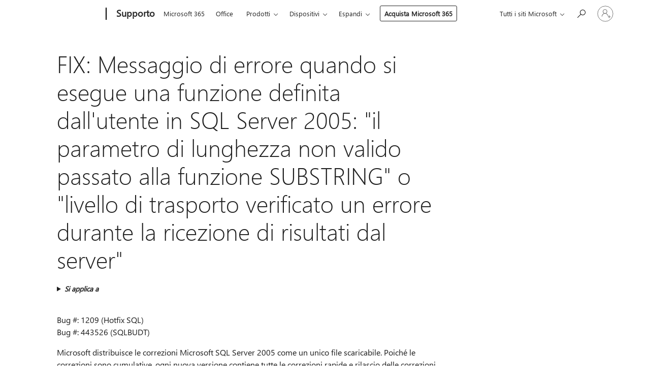

--- FILE ---
content_type: text/html; charset=utf-8
request_url: https://support.microsoft.com/it-it/topic/fix-messaggio-di-errore-quando-si-esegue-una-funzione-definita-dall-utente-in-sql-server-2005-il-parametro-di-lunghezza-non-valido-passato-alla-funzione-substring-o-livello-di-trasporto-verificato-un-errore-durante-la-ricezione-di-risultati-dal-server-1628b7aa-108a-596d-4323-219a601fd2bb
body_size: 185512
content:

<!DOCTYPE html>
<html lang="it-IT" dir="ltr">
<head>
	<meta charset="utf-8" />
	<meta name="viewport" content="width=device-width, initial-scale=1.0" />
	<title>FIX: Messaggio di errore quando si esegue una funzione definita dall&#x27;utente in SQL Server 2005: &quot;il parametro di lunghezza non valido passato alla funzione SUBSTRING&quot; o &quot;livello di trasporto verificato un errore durante la ricezione di risultati dal server&quot; - Supporto tecnico Microsoft</title>
	
	
		<link rel="canonical" href="https://support.microsoft.com/it-it/topic/[base64]" />

			<link rel="alternate" hreflang="ar-SA" href="https://support.microsoft.com/ar-sa/topic/%D8%AA%D8%B5%D8%AD%D9%8A%D8%AD-%D8%B1%D8%B3%D8%A7%D9%84%D8%A9-%D8%AE%D8%B7%D8%A3-%D8%B9%D9%86%D8%AF%D9%85%D8%A7-%D8%AA%D9%82%D9%88%D9%85-%D8%A8%D8%AA%D9%86%D9%81%D9%8A%D8%B0-%D8%AF%D8%A7%D9%84%D8%A9-%D9%85%D8%B9%D8%B1%D9%81%D8%A9-%D9%85%D9%86-%D9%82%D8%A8%D9%84-%D8%A7%D9%84%D9%85%D8%B3%D8%AA%D8%AE%D8%AF%D9%85-%D9%81%D9%8A-sql-server-2005-%D8%AA%D9%85%D8%B1%D9%8A%D8%B1-%D9%85%D8%B9%D9%84%D9%85%D8%A9-%D8%B7%D9%88%D9%84-%D8%BA%D9%8A%D8%B1-%D8%B5%D8%A7%D9%84%D8%AD-%D9%84%D9%84%D8%AF%D8%A7%D9%84%D8%A9-%D8%A7%D9%84%D8%B3%D9%84%D8%B3%D9%84%D8%A9-%D8%A7%D9%84%D9%81%D8%B1%D8%B9%D9%8A%D8%A9-%D8%A3%D9%88-%D8%AD%D8%AF%D8%AB-%D8%AE%D8%B7%D8%A3-%D9%81%D9%8A-%D9%85%D8%B3%D8%AA%D9%88%D9%89-%D8%A7%D9%84%D9%86%D9%82%D9%84-%D8%A3%D8%AB%D9%86%D8%A7%D8%A1-%D8%AA%D9%84%D9%82%D9%8A-%D8%A7%D9%84%D9%86%D8%AA%D8%A7%D8%A6%D8%AC-%D9%85%D9%86-%D8%A7%D9%84%D9%85%D9%84%D9%82%D9%85-1628b7aa-108a-596d-4323-219a601fd2bb" />
			<link rel="alternate" hreflang="bg-BG" href="https://support.microsoft.com/bg-bg/topic/%D0%BA%D0%BE%D1%80%D0%B5%D0%BA%D1%86%D0%B8%D1%8F-%D1%81%D1%8A%D0%BE%D0%B1%D1%89%D0%B5%D0%BD%D0%B8%D0%B5-%D0%B7%D0%B0-%D0%B3%D1%80%D0%B5%D1%88%D0%BA%D0%B0-%D0%BA%D0%BE%D0%B3%D0%B0%D1%82%D0%BE-%D0%B8%D0%B7%D0%BF%D1%8A%D0%BB%D0%BD%D1%8F%D0%B2%D0%B0%D1%82%D0%B5-%D0%BF%D0%BE%D1%82%D1%80%D0%B5%D0%B1%D0%B8%D1%82%D0%B5%D0%BB%D1%81%D0%BA%D0%B0%D1%82%D0%B0-%D1%84%D1%83%D0%BD%D0%BA%D1%86%D0%B8%D1%8F-%D0%B2-sql-server-2005-%D0%BD%D0%B5%D0%B2%D0%B0%D0%BB%D0%B8%D0%B4%D0%BD%D0%B0-%D0%B4%D1%8A%D0%BB%D0%B6%D0%B8%D0%BD%D0%B0-%D0%BF%D0%B0%D1%80%D0%B0%D0%BC%D0%B5%D1%82%D1%8A%D1%80-%D0%BF%D0%BE%D0%B4%D0%B0%D0%B2%D0%B0-%D0%BF%D0%BE%D0%B4%D0%BD%D0%B8%D0%B7-%D1%84%D1%83%D0%BD%D0%BA%D1%86%D0%B8%D1%8F%D1%82%D0%B0-%D0%B8%D0%BB%D0%B8-%D1%82%D1%80%D0%B0%D0%BD%D1%81%D0%BF%D0%BE%D1%80%D1%82-%D0%BD%D0%B8%D0%B2%D0%BE-%D0%B3%D1%80%D0%B5%D1%88%D0%BA%D0%B0-%D0%BF%D1%80%D0%B8-%D0%BF%D0%BE%D0%BB%D1%83%D1%87%D0%B0%D0%B2%D0%B0%D0%BD%D0%B5-%D0%BD%D0%B0-%D1%80%D0%B5%D0%B7%D1%83%D0%BB%D1%82%D0%B0%D1%82%D0%B8%D1%82%D0%B5-%D0%BE%D1%82-%D1%81%D1%8A%D1%80%D0%B2%D1%8A%D1%80%D0%B0-1628b7aa-108a-596d-4323-219a601fd2bb" />
			<link rel="alternate" hreflang="cs-CZ" href="https://support.microsoft.com/cs-cz/topic/oprava-chybov%C3%A1-zpr%C3%A1va-p%C5%99i-spu%C5%A1t%C4%9Bn%C3%AD-u%C5%BEivatelem-definovan%C3%A9-funkce-v-sql-server-2005-neplatn%C3%A1-d%C3%A9lka-parametr-p%C5%99edan%C3%BD-funkci-pod%C5%99et%C4%9Bzec-nebo-%C3%BArovni-p%C5%99enosu-do%C5%A1lo-k-chyb%C4%9B-p%C5%99i-p%C5%99%C3%ADjmu-v%C3%BDsledk%C5%AF-ze-serveru-1628b7aa-108a-596d-4323-219a601fd2bb" />
			<link rel="alternate" hreflang="de-DE" href="https://support.microsoft.com/de-de/topic/update-fehlermeldung-beim-ausf%C3%BChren-einer-benutzerdefinierten-funktion-in-sql-server-2005-ung%C3%BCltiger-l%C3%A4ngenparameter-an-die-substring-funktion-%C3%BCbergeben-oder-ein-%C3%BCbertragungsfehler-aufgetreten-beim-empfang-von-ergebnissen-vom-server-1628b7aa-108a-596d-4323-219a601fd2bb" />
			<link rel="alternate" hreflang="el-GR" href="https://support.microsoft.com/el-gr/topic/%CE%B5%CF%80%CE%B9%CE%B4%CE%B9%CF%8C%CF%81%CE%B8%CF%89%CF%83%CE%B7-%CE%B5%CE%BC%CF%86%CE%B1%CE%BD%CE%AF%CE%B6%CE%B5%CF%84%CE%B1%CE%B9-%CE%BC%CE%AE%CE%BD%CF%85%CE%BC%CE%B1-%CE%BB%CE%AC%CE%B8%CE%BF%CF%85%CF%82-%CF%8C%CF%84%CE%B1%CE%BD-%CE%B5%CE%BA%CF%84%CE%B5%CE%BB%CE%B5%CE%AF%CF%84%CE%B5-%CE%BC%CE%B9%CE%B1-%CF%83%CF%85%CE%BD%CE%AC%CF%81%CF%84%CE%B7%CF%83%CE%B7-%CE%BF%CF%81%CE%B9%CE%B6%CF%8C%CE%BC%CE%B5%CE%BD%CE%B7-%CE%B1%CF%80%CF%8C-%CF%84%CE%BF-%CF%87%CF%81%CE%AE%CF%83%CF%84%CE%B7-%CF%83%CF%84%CE%BF%CE%BD-sql-server-2005-%CE%BC%CE%B7-%CE%AD%CE%B3%CE%BA%CF%85%CF%81%CE%BF-%CE%BC%CE%AE%CE%BA%CE%BF%CF%82-%CF%80%CE%B1%CF%81%CE%B1%CE%BC%CE%AD%CF%84%CF%81%CE%BF%CF%85-%CF%80%CE%BF%CF%85-%CE%BC%CE%B5%CF%84%CE%B1%CE%B2%CE%B9%CE%B2%CE%AC%CF%83%CF%84%CE%B7%CE%BA%CE%B5-%CF%83%CF%84%CE%B7-%CF%83%CF%85%CE%BD%CE%AC%CF%81%CF%84%CE%B7%CF%83%CE%B7-%CE%B4%CE%B5%CF%85%CF%84%CE%B5%CF%81%CE%B5%CF%8D%CE%BF%CF%85%CF%83%CE%B1-%CF%83%CF%85%CE%BC%CE%B2%CE%BF%CE%BB%CE%BF%CF%83%CE%B5%CE%B9%CF%81%CE%AC-%CE%AE-%CE%B5%CF%80%CE%AF%CF%80%CE%B5%CE%B4%CE%BF-%CE%BC%CE%B5%CF%84%CE%B1%CF%86%CE%BF%CF%81%CE%AC%CF%82-%CF%80%CE%B1%CF%81%CE%BF%CF%85%CF%83%CE%B9%CE%AC%CF%83%CF%84%CE%B7%CE%BA%CE%B5-%CE%AD%CE%BD%CE%B1-%CF%83%CF%86%CE%AC%CE%BB%CE%BC%CE%B1-%CE%BA%CE%B1%CF%84%CE%AC-%CF%84%CE%B7-%CE%BB%CE%AE%CF%88%CE%B7-%CE%B1%CF%80%CE%BF%CF%84%CE%B5%CE%BB%CE%B5%CF%83%CE%BC%CE%AC%CF%84%CF%89%CE%BD-%CE%B1%CF%80%CF%8C-%CF%84%CE%BF-%CE%B4%CE%B9%CE%B1%CE%BA%CE%BF%CE%BC%CE%B9%CF%83%CF%84%CE%AE-1628b7aa-108a-596d-4323-219a601fd2bb" />
			<link rel="alternate" hreflang="en-AU" href="https://support.microsoft.com/en-au/topic/[base64]" />
			<link rel="alternate" hreflang="en-GB" href="https://support.microsoft.com/en-gb/topic/[base64]" />
			<link rel="alternate" hreflang="en-US" href="https://support.microsoft.com/en-us/topic/[base64]" />
			<link rel="alternate" hreflang="es-ES" href="https://support.microsoft.com/es-es/topic/revisi%C3%B3n-mensaje-de-error-cuando-ejecuta-una-funci%C3%B3n-definida-por-el-usuario-en-sql-server-2005-par%C3%A1metro-de-longitud-no-v%C3%A1lido-se-pasa-a-la-funci%C3%B3n-de-subcadena-o-se-produjo-un-error-de-nivel-de-transporte-al-recibir-los-resultados-del-servidor-1628b7aa-108a-596d-4323-219a601fd2bb" />
			<link rel="alternate" hreflang="et-EE" href="https://support.microsoft.com/et-ee/topic/fix-t%C3%B5rketeade-kui-kasutaja-m%C3%A4%C3%A4ratletud-funktsiooni-k%C3%A4ivitada-sql-server-2005-lubamatu-pikkuse-parameeter-on-l%C3%A4binud-alamstring-funktsiooni-v%C3%B5i-transpordi-tasemel-t%C3%B5rge-ilmnes-tulemuste-saamisel-serverist-1628b7aa-108a-596d-4323-219a601fd2bb" />
			<link rel="alternate" hreflang="fr-FR" href="https://support.microsoft.com/fr-fr/topic/correctif-message-d-erreur-lorsque-vous-ex%C3%A9cutez-une-fonction-d%C3%A9finie-par-l-utilisateur-dans-sql-server-2005-le-param%C3%A8tre-de-longueur-non-valide-pass%C3%A9-%C3%A0-la-fonction-substring-ou-une-erreur-de-niveau-transport-s-est-produite-lors-de-la-r%C3%A9ception-des-r%C3%A9sultats-%C3%A0-partir-du-serveur-1628b7aa-108a-596d-4323-219a601fd2bb" />
			<link rel="alternate" hreflang="he-IL" href="https://support.microsoft.com/he-il/topic/%D7%AA%D7%99%D7%A7%D7%95%D7%9F-%D7%94%D7%95%D7%93%D7%A2%D7%AA-%D7%A9%D7%92%D7%99%D7%90%D7%94-%D7%91%D7%A2%D7%AA-%D7%94%D7%A4%D7%A2%D7%9C%D7%AA-%D7%A4%D7%95%D7%A0%D7%A7%D7%A6%D7%99%D7%94-%D7%94%D7%9E%D7%95%D7%92%D7%93%D7%A8%D7%AA-%D7%A2%D7%9C-%D7%99%D7%93%D7%99-%D7%94%D7%9E%D7%A9%D7%AA%D7%9E%D7%A9-%D7%91-sql-server-2005-%D7%A4%D7%A8%D7%9E%D7%98%D7%A8-%D7%90%D7%95%D7%A8%D7%9A-%D7%9C%D7%90-%D7%97%D7%95%D7%A7%D7%99-%D7%94%D7%95%D7%A2%D7%91%D7%A8-%D7%9C%D7%A4%D7%95%D7%A0%D7%A7%D7%A6%D7%99%D7%94-%D7%9E%D7%97%D7%A8%D7%95%D7%96%D7%AA-%D7%9E%D7%A9%D7%A0%D7%94-%D7%90%D7%95-%D7%91%D7%A8%D7%9E%D7%AA-%D7%94%D7%AA%D7%A2%D7%91%D7%95%D7%A8%D7%94-%D7%90%D7%99%D7%A8%D7%A2%D7%94-%D7%A9%D7%92%D7%99%D7%90%D7%94-%D7%91%D7%A2%D7%AA-%D7%A7%D7%91%D7%9C%D7%AA-%D7%AA%D7%95%D7%A6%D7%90%D7%95%D7%AA-%D7%9E%D7%94%D7%A9%D7%A8%D7%AA-1628b7aa-108a-596d-4323-219a601fd2bb" />
			<link rel="alternate" hreflang="id-ID" href="https://support.microsoft.com/id-id/topic/[base64]" />
			<link rel="alternate" hreflang="it-IT" href="https://support.microsoft.com/it-it/topic/[base64]" />
			<link rel="alternate" hreflang="ja-JP" href="https://support.microsoft.com/ja-jp/topic/fix-sql-server-2005-%E3%81%AE%E3%83%A6%E3%83%BC%E3%82%B6%E3%83%BC%E5%AE%9A%E7%BE%A9%E9%96%A2%E6%95%B0%E3%82%92%E5%AE%9F%E8%A1%8C%E3%81%99%E3%82%8B%E3%81%A8%E3%81%8D%E3%82%A8%E3%83%A9%E3%83%BC-%E3%83%A1%E3%83%83%E3%82%BB%E3%83%BC%E3%82%B8-%E7%84%A1%E5%8A%B9%E3%81%AA%E9%95%B7%E3%81%95%E3%81%AE%E3%83%91%E3%83%A9%E3%83%A1%E3%83%BC%E3%82%BF%E3%83%BC%E3%81%AF-substring-%E9%96%A2%E6%95%B0%E3%81%AB%E6%B8%A1%E3%81%95%E3%82%8C%E3%82%8B-%E3%81%BE%E3%81%9F%E3%81%AF-%E3%83%88%E3%83%A9%E3%83%B3%E3%82%B9%E3%83%9D%E3%83%BC%E3%83%88-%E3%83%AC%E3%83%99%E3%83%AB%E3%81%AE%E3%82%A8%E3%83%A9%E3%83%BC%E3%81%AF-%E3%82%B5%E3%83%BC%E3%83%90%E3%83%BC%E3%81%8B%E3%82%89%E7%B5%90%E6%9E%9C%E3%82%92%E5%8F%97%E4%BF%A1%E3%81%99%E3%82%8B%E3%81%A8%E3%81%8D%E3%81%AB%E7%99%BA%E7%94%9F%E3%81%97%E3%81%BE%E3%81%97%E3%81%9F-1628b7aa-108a-596d-4323-219a601fd2bb" />
			<link rel="alternate" hreflang="ko-KR" href="https://support.microsoft.com/ko-kr/topic/fix-sql-server-2005%EC%97%90%EC%84%9C-%EC%82%AC%EC%9A%A9%EC%9E%90-%EC%A0%95%EC%9D%98-%ED%95%A8%EC%88%98%EB%A5%BC-%EC%8B%A4%ED%96%89-%ED%95%98%EB%A9%B4-%EC%98%A4%EB%A5%98-%EB%A9%94%EC%8B%9C%EC%A7%80%EA%B0%80-%EB%82%98%ED%83%80%EB%82%9C%EB%8B%A4-%EC%9E%98%EB%AA%BB-%EB%90%9C-%EA%B8%B8%EC%9D%B4-%EB%A7%A4%EA%B0%9C-%EB%B3%80%EC%88%98%EB%8A%94-%EB%B6%80%EB%B6%84-%EB%AC%B8%EC%9E%90%EC%97%B4-%ED%95%A8%EC%88%98%EC%97%90-%EC%A0%84%EB%8B%AC-%EB%98%90%EB%8A%94-%EC%A0%84%EC%86%A1-%EC%88%98%EC%A4%80-%EC%98%A4%EB%A5%98%EA%B0%80-%EB%B0%9C%EC%83%9D-%ED%95%9C-%EC%84%9C%EB%B2%84%EC%97%90%EC%84%9C-%EA%B2%B0%EA%B3%BC-%EB%B0%9B%EC%9D%84-%EB%95%8C-1628b7aa-108a-596d-4323-219a601fd2bb" />
			<link rel="alternate" hreflang="lt-LT" href="https://support.microsoft.com/lt-lt/topic/fix-klaidos-prane%C5%A1imas-kai-vykdote-vartotojo-apibr%C4%97%C5%BEiam%C5%B3-funkcij%C5%B3-sql-server-2005-netinkamas-ilgis-perduotas-parametras-funkcij%C4%85-dalin%C4%97-eilut%C4%97-arba-transporto-lygmens-klaida-%C4%AFvyko-gavus-rezultatus-i%C5%A1-serverio-1628b7aa-108a-596d-4323-219a601fd2bb" />
			<link rel="alternate" hreflang="lv-LV" href="https://support.microsoft.com/lv-lv/topic/labojums-k%C4%BC%C5%ABdas-zi%C5%86ojums-izpildot-lietot%C4%81ja-defin%C4%93tas-funkcijas-sql-server-2005-apak%C5%A1virkne-funkcijai-nodots-neder%C4%ABgs-garums-parametrs-vai-transporta-l%C4%ABme%C5%86a-k%C4%BC%C5%ABda-sa%C5%86emot-rezult%C4%81tus-no-servera-1628b7aa-108a-596d-4323-219a601fd2bb" />
			<link rel="alternate" hreflang="nb-NO" href="https://support.microsoft.com/nb-no/topic/hurtigreparasjon-feilmelding-n%C3%A5r-du-utf%C3%B8rer-en-brukerdefinert-funksjon-i-sql-server-2005-ugyldig-lengdeparameter-sendt-til-funksjonen-delstreng-eller-en-transport-feil-p%C3%A5-transportniv%C3%A5-under-mottak-av-resultater-fra-serveren-1628b7aa-108a-596d-4323-219a601fd2bb" />
			<link rel="alternate" hreflang="nl-NL" href="https://support.microsoft.com/nl-nl/topic/[base64]" />
			<link rel="alternate" hreflang="pl-PL" href="https://support.microsoft.com/pl-pl/topic/poprawka-komunikat-o-b%C5%82%C4%99dzie-podczas-wykonywania-funkcji-zdefiniowanych-przez-u%C5%BCytkownika-w-programie-sql-server-2005-nieprawid%C5%82owa-d%C5%82ugo%C5%9B%C4%87-parametr-przekazany-do-funkcji-podci%C4%85g-lub-b%C5%82%C4%85d-poziomu-transportu-wyst%C4%85pi%C5%82-podczas-odbierania-wynik%C3%B3w-z-serwera-1628b7aa-108a-596d-4323-219a601fd2bb" />
			<link rel="alternate" hreflang="pt-BR" href="https://support.microsoft.com/pt-br/topic/corre%C3%A7%C3%A3o-mensagem-de-erro-quando-voc%C3%AA-executar-uma-fun%C3%A7%C3%A3o-definida-pelo-usu%C3%A1rio-no-sql-server-2005-par%C3%A2metro-de-comprimento-inv%C3%A1lido-passado-para-a-fun%C3%A7%C3%A3o-substring-ou-n%C3%ADvel-de-transporte-ocorreu-um-erro-ao-receber-os-resultados-do-servidor-1628b7aa-108a-596d-4323-219a601fd2bb" />
			<link rel="alternate" hreflang="pt-PT" href="https://support.microsoft.com/pt-pt/topic/correc%C3%A7%C3%A3o-mensagem-de-erro-quando-executa-uma-fun%C3%A7%C3%A3o-definida-pelo-utilizador-no-sql-server-2005-par%C3%A2metro-de-comprimento-inv%C3%A1lido-transmitido-para-a-fun%C3%A7%C3%A3o-de-subcadeia-ou-n%C3%ADvel-de-transporte-ocorreu-um-erro-ao-receber-os-resultados-do-servidor-1628b7aa-108a-596d-4323-219a601fd2bb" />
			<link rel="alternate" hreflang="ro-RO" href="https://support.microsoft.com/ro-ro/topic/remediere-mesaj-de-eroare-atunci-c%C3%A2nd-executa%C8%9Bi-o-func%C8%9Bie-definit%C4%83-de-utilizator-%C3%AEn-sql-server-2005-parametrul-de-lungime-incorect%C4%83-a-trecut-%C3%AEn-func%C8%9Bia-sub%C8%99ir-sau-un-nivel-de-transport-error-has-occurred-atunci-c%C3%A2nd-primi%C8%9Bi-rezultate-de-pe-server-1628b7aa-108a-596d-4323-219a601fd2bb" />
			<link rel="alternate" hreflang="ru-RU" href="https://support.microsoft.com/ru-ru/topic/%D0%B8%D1%81%D0%BF%D1%80%D0%B0%D0%B2%D0%BB%D0%B5%D0%BD%D0%B8%D0%B5-%D1%81%D0%BE%D0%BE%D0%B1%D1%89%D0%B5%D0%BD%D0%B8%D0%B5-%D0%BE%D0%B1-%D0%BE%D1%88%D0%B8%D0%B1%D0%BA%D0%B5-%D0%BF%D1%80%D0%B8-%D0%B2%D1%8B%D0%BF%D0%BE%D0%BB%D0%BD%D0%B5%D0%BD%D0%B8%D0%B8-%D0%BF%D0%BE%D0%BB%D1%8C%D0%B7%D0%BE%D0%B2%D0%B0%D1%82%D0%B5%D0%BB%D1%8C%D1%81%D0%BA%D0%BE%D0%B9-%D1%84%D1%83%D0%BD%D0%BA%D1%86%D0%B8%D0%B8-%D0%B2-sql-server-2005-%D0%BD%D0%B5%D0%B4%D0%BE%D0%BF%D1%83%D1%81%D1%82%D0%B8%D0%BC%D0%B0%D1%8F-%D0%B4%D0%BB%D0%B8%D0%BD%D0%B0-%D0%BF%D0%B0%D1%80%D0%B0%D0%BC%D0%B5%D1%82%D1%80-%D0%BF%D0%B5%D1%80%D0%B5%D0%B4%D0%B0%D0%B2%D0%B0%D0%B5%D0%BC%D1%8B%D0%B9-%D1%84%D1%83%D0%BD%D0%BA%D1%86%D0%B8%D0%B8-substring-%D0%B8%D0%BB%D0%B8-%D1%82%D1%80%D0%B0%D0%BD%D1%81%D0%BF%D0%BE%D1%80%D1%82%D0%BD%D0%BE%D0%B3%D0%BE-%D1%83%D1%80%D0%BE%D0%B2%D0%BD%D1%8F-%D0%BF%D1%80%D0%BE%D0%B8%D0%B7%D0%BE%D1%88%D0%BB%D0%B0-%D0%BE%D1%88%D0%B8%D0%B1%D0%BA%D0%B0-%D0%BF%D1%80%D0%B8-%D0%BF%D0%BE%D0%BB%D1%83%D1%87%D0%B5%D0%BD%D0%B8%D0%B8-%D1%80%D0%B5%D0%B7%D1%83%D0%BB%D1%8C%D1%82%D0%B0%D1%82%D0%BE%D0%B2-%D1%81-%D1%81%D0%B5%D1%80%D0%B2%D0%B5%D1%80%D0%B0-1628b7aa-108a-596d-4323-219a601fd2bb" />
			<link rel="alternate" hreflang="sk-SK" href="https://support.microsoft.com/sk-sk/topic/oprava-chyba-pri-sp%C3%BA%C5%A1%C5%A5an%C3%AD-pou%C5%BE%C3%ADvate%C4%BEom-definovan%C3%A9-funkcie-sql-server-2005-odovzdan%C3%BD-parameter-neplatn%C3%A1-d%C4%BA%C5%BEka-funkciu-podre%C5%A5azec-alebo-chyba-prenosovej-%C3%BArovne-vyskytla-po-prijat%C3%AD-v%C3%BDsledky-zo-servera-1628b7aa-108a-596d-4323-219a601fd2bb" />
			<link rel="alternate" hreflang="sv-SE" href="https://support.microsoft.com/sv-se/topic/korrigera-felmeddelande-n%C3%A4r-du-k%C3%B6r-anv%C3%A4ndardefinierade-funktionen-i-sql-server-2005-ogiltig-l%C3%A4ngd-parameter-som-skickats-till-funktionen-delstr%C3%A4ng-eller-ett-fel-uppstod-n%C3%A4r-du-tar-emot-resultat-fr%C3%A5n-servern-1628b7aa-108a-596d-4323-219a601fd2bb" />
			<link rel="alternate" hreflang="th-TH" href="https://support.microsoft.com/th-th/topic/%E0%B8%81%E0%B8%B2%E0%B8%A3%E0%B9%81%E0%B8%81%E0%B9%89%E0%B9%84%E0%B8%82-%E0%B8%82%E0%B9%89%E0%B8%AD%E0%B8%9C%E0%B8%B4%E0%B8%94%E0%B8%9E%E0%B8%A5%E0%B8%B2%E0%B8%94%E0%B9%80%E0%B8%A1%E0%B8%B7%E0%B9%88%E0%B8%AD%E0%B8%84%E0%B8%B8%E0%B8%93%E0%B9%80%E0%B8%A3%E0%B8%B5%E0%B8%A2%E0%B8%81%E0%B9%83%E0%B8%8A%E0%B9%89%E0%B8%9F%E0%B8%B1%E0%B8%87%E0%B8%81%E0%B9%8C%E0%B8%8A%E0%B8%B1%E0%B8%99%E0%B8%9C%E0%B8%B9%E0%B9%89%E0%B9%83%E0%B8%8A%E0%B9%89%E0%B8%81%E0%B8%B3%E0%B8%AB%E0%B8%99%E0%B8%94%E0%B9%80%E0%B8%AD%E0%B8%87%E0%B9%83%E0%B8%99-sql-server-2005-%E0%B8%9E%E0%B8%B2%E0%B8%A3%E0%B8%B2%E0%B8%A1%E0%B8%B4%E0%B9%80%E0%B8%95%E0%B8%AD%E0%B8%A3%E0%B9%8C%E0%B8%84%E0%B8%A7%E0%B8%B2%E0%B8%A1%E0%B8%A2%E0%B8%B2%E0%B8%A7%E0%B8%97%E0%B8%B5%E0%B9%88%E0%B9%84%E0%B8%A1%E0%B9%88%E0%B8%96%E0%B8%B9%E0%B8%81%E0%B8%95%E0%B9%89%E0%B8%AD%E0%B8%87%E0%B8%96%E0%B8%B9%E0%B8%81%E0%B8%AA%E0%B9%88%E0%B8%87%E0%B8%9C%E0%B9%88%E0%B8%B2%E0%B8%99%E0%B9%84%E0%B8%9B%E0%B8%A2%E0%B8%B1%E0%B8%87%E0%B8%9F%E0%B8%B1%E0%B8%87%E0%B8%81%E0%B9%8C%E0%B8%8A%E0%B8%B1%E0%B8%99%E0%B8%AA%E0%B8%95%E0%B8%A3%E0%B8%B4%E0%B8%87%E0%B8%A2%E0%B9%88%E0%B8%AD%E0%B8%A2-%E0%B8%AB%E0%B8%A3%E0%B8%B7%E0%B8%AD-%E0%B8%A1%E0%B8%B5%E0%B8%82%E0%B9%89%E0%B8%AD%E0%B8%9C%E0%B8%B4%E0%B8%94%E0%B8%9E%E0%B8%A5%E0%B8%B2%E0%B8%94%E0%B8%A3%E0%B8%B0%E0%B8%94%E0%B8%B1%E0%B8%9A%E0%B8%81%E0%B8%B2%E0%B8%A3%E0%B8%82%E0%B8%99%E0%B8%AA%E0%B9%88%E0%B8%87%E0%B9%80%E0%B8%81%E0%B8%B4%E0%B8%94%E0%B8%82%E0%B8%B6%E0%B9%89%E0%B8%99%E0%B8%82%E0%B8%93%E0%B8%B0%E0%B8%81%E0%B8%B3%E0%B8%A5%E0%B8%B1%E0%B8%87%E0%B8%A3%E0%B8%B1%E0%B8%9A%E0%B8%9C%E0%B8%A5%E0%B8%A5%E0%B8%B1%E0%B8%9E%E0%B8%98%E0%B9%8C%E0%B8%88%E0%B8%B2%E0%B8%81%E0%B9%80%E0%B8%8B%E0%B8%B4%E0%B8%A3%E0%B9%8C%E0%B8%9F%E0%B9%80%E0%B8%A7%E0%B8%AD%E0%B8%A3%E0%B9%8C-1628b7aa-108a-596d-4323-219a601fd2bb" />
			<link rel="alternate" hreflang="tr-TR" href="https://support.microsoft.com/tr-tr/topic/d%C3%BCzeltme-sql-server-2005-te-bir-kullan%C4%B1c%C4%B1-tan%C4%B1ml%C4%B1-i%C5%9Flevi-%C3%A7al%C4%B1%C5%9Ft%C4%B1rd%C4%B1%C4%9F%C4%B1n%C4%B1zda-hata-iletisi-i%C3%A7in-alt-dize-i%C5%9Flevi-ge%C3%A7ersiz-uzunluk-parametre-iletildi-veya-bir-aktar%C4%B1m-d%C3%BCzeyi-hatas%C4%B1-sonu%C3%A7lar%C4%B1-sunucudan-al%C4%B1rken-olu%C5%9Ftu-1628b7aa-108a-596d-4323-219a601fd2bb" />
			<link rel="alternate" hreflang="uk-UA" href="https://support.microsoft.com/uk-ua/topic/%D0%B2%D0%B8%D0%BF%D1%80%D0%B0%D0%B2%D0%BB%D0%B5%D0%BD%D0%BD%D1%8F-%D0%BF%D0%BE%D0%B2%D1%96%D0%B4%D0%BE%D0%BC%D0%BB%D0%B5%D0%BD%D0%BD%D1%8F-%D0%BF%D1%80%D0%BE-%D0%BF%D0%BE%D0%BC%D0%B8%D0%BB%D0%BA%D1%83-%D0%BF%D1%96%D0%B4-%D1%87%D0%B0%D1%81-%D0%B2%D0%B8%D0%BA%D0%BE%D0%BD%D0%B0%D0%BD%D0%BD%D1%8F-%D1%84%D1%83%D0%BD%D0%BA%D1%86%D1%96%D1%97-%D0%BA%D0%BE%D1%80%D0%B8%D1%81%D1%82%D1%83%D0%B2%D0%B0%D1%87%D0%B0-%D1%83-sql-server-2005-%D0%BD%D0%B5%D0%BF%D1%80%D0%B8%D0%BF%D1%83%D1%81%D1%82%D0%B8%D0%BC%D0%B0-%D0%B4%D0%BE%D0%B2%D0%B6%D0%B8%D0%BD%D0%B0-%D1%80%D1%8F%D0%B4%D0%BA%D0%B0-%D0%BF%D1%80%D0%BE%D0%B9%D1%88%D0%BE%D0%B2-%D0%BF%D1%96%D0%B4%D1%80%D1%8F%D0%B4%D0%BE%D0%BA-%D1%84%D1%83%D0%BD%D0%BA%D1%86%D1%96%D1%8E-%D0%B0%D0%B1%D0%BE-%D0%BD%D0%B0-%D1%82%D1%80%D0%B0%D0%BD%D1%81%D0%BF%D0%BE%D1%80%D1%82%D1%83%D0%B2%D0%B0%D0%BD%D0%BD%D1%8F-%D1%80%D1%96%D0%B2%D0%BD%D1%8F-%D1%81%D1%82%D0%B0%D0%BB%D0%B0%D1%81%D1%8F-%D0%BF%D0%BE%D0%BC%D0%B8%D0%BB%D0%BA%D0%B0-%D0%BF%D1%96%D0%B4-%D1%87%D0%B0%D1%81-%D0%BE%D1%82%D1%80%D0%B8%D0%BC%D0%B0%D0%BD%D0%BD%D1%8F-%D1%80%D0%B5%D0%B7%D1%83%D0%BB%D1%8C%D1%82%D0%B0%D1%82%D1%96%D0%B2-%D1%96%D0%B7-%D1%81%D0%B5%D1%80%D0%B2%D0%B5%D1%80%D0%B0-1628b7aa-108a-596d-4323-219a601fd2bb" />
			<link rel="alternate" hreflang="vi-VN" href="https://support.microsoft.com/vi-vn/topic/kh%E1%BA%AFc-ph%E1%BB%A5c-th%C3%B4ng-b%C3%A1o-l%E1%BB%97i-khi-b%E1%BA%A1n-th%E1%BB%B1c-hi%E1%BB%87n-ch%E1%BB%A9c-n%C4%83ng-ng%C6%B0%E1%BB%9Di-d%C3%B9ng-x%C3%A1c-%C4%91%E1%BB%8Bnh-trong-sql-server-2005-tham-s%E1%BB%91-kh%C3%B4ng-h%E1%BB%A3p-l%E1%BB%87-d%C3%A0i-th%C3%B4ng-qua-ch%E1%BB%A9c-n%C4%83ng-x%C3%A2u-ho%E1%BA%B7c-m%E1%BB%99t-v%E1%BA%ADn-chuy%E1%BB%83n-c%E1%BA%A5p-l%E1%BB%97i-%C4%91%C3%A3-x%E1%BA%A3y-ra-khi-nh%E1%BA%ADn-%C4%91%C6%B0%E1%BB%A3c-k%E1%BA%BFt-qu%E1%BA%A3-t%E1%BB%AB-m%C3%A1y-ch%E1%BB%A7-1628b7aa-108a-596d-4323-219a601fd2bb" />
			<link rel="alternate" hreflang="zh-CN" href="https://support.microsoft.com/zh-cn/topic/%E4%BF%AE%E5%A4%8D-%E5%BD%93%E6%82%A8%E5%9C%A8-sql-server-2005-%E4%B8%AD%E6%89%A7%E8%A1%8C%E7%94%A8%E6%88%B7%E5%AE%9A%E4%B9%89%E5%87%BD%E6%95%B0%E7%9A%84%E9%94%99%E8%AF%AF%E6%B6%88%E6%81%AF-%E9%95%BF%E5%BA%A6%E6%97%A0%E6%95%88%E7%9A%84%E5%8F%82%E6%95%B0%E4%BC%A0%E9%80%92%E7%BB%99%E5%AD%90%E5%AD%97%E7%AC%A6%E4%B8%B2%E5%87%BD%E6%95%B0-%E6%88%96-%E4%BC%A0%E8%BE%93%E7%BA%A7%E9%94%99%E8%AF%AF%E5%8F%91%E7%94%9F%E6%97%B6%E6%8E%A5%E6%94%B6%E6%9D%A5%E8%87%AA%E6%9C%8D%E5%8A%A1%E5%99%A8%E7%9A%84%E7%BB%93%E6%9E%9C-1628b7aa-108a-596d-4323-219a601fd2bb" />
			<link rel="alternate" hreflang="zh-HK" href="https://support.microsoft.com/zh-hk/topic/%E4%BF%AE%E6%AD%A3-%E7%95%B6%E6%82%A8%E5%9C%A8-sql-server-2005-%E4%B8%AD%E5%9F%B7%E8%A1%8C%E7%9A%84%E4%BD%BF%E7%94%A8%E8%80%85%E5%AE%9A%E7%BE%A9%E5%87%BD%E5%BC%8F%E6%99%82%E9%8C%AF%E8%AA%A4%E8%A8%8A%E6%81%AF-%E5%82%B3%E7%B5%A6%E5%AD%90%E5%AD%97%E4%B8%B2%E5%87%BD%E6%95%B8%E7%9A%84%E5%8F%83%E6%95%B8%E5%85%B6%E9%95%B7%E5%BA%A6%E7%84%A1%E6%95%88-%E6%88%96-%E5%82%B3%E8%BC%B8%E5%B1%A4%E7%B4%9A%E9%8C%AF%E8%AA%A4%E7%99%BC%E7%94%9F%E6%99%82%E5%BE%9E%E4%BC%BA%E6%9C%8D%E5%99%A8%E6%8E%A5%E6%94%B6%E7%B5%90%E6%9E%9C-1628b7aa-108a-596d-4323-219a601fd2bb" />
			<link rel="alternate" hreflang="zh-TW" href="https://support.microsoft.com/zh-tw/topic/%E4%BF%AE%E6%AD%A3-%E7%95%B6%E6%82%A8%E5%9C%A8-sql-server-2005-%E4%B8%AD%E5%9F%B7%E8%A1%8C%E7%9A%84%E4%BD%BF%E7%94%A8%E8%80%85%E5%AE%9A%E7%BE%A9%E5%87%BD%E5%BC%8F%E6%99%82%E9%8C%AF%E8%AA%A4%E8%A8%8A%E6%81%AF-%E5%82%B3%E7%B5%A6%E5%AD%90%E5%AD%97%E4%B8%B2%E5%87%BD%E6%95%B8%E7%9A%84%E5%8F%83%E6%95%B8%E5%85%B6%E9%95%B7%E5%BA%A6%E7%84%A1%E6%95%88-%E6%88%96-%E5%82%B3%E8%BC%B8%E5%B1%A4%E7%B4%9A%E9%8C%AF%E8%AA%A4%E7%99%BC%E7%94%9F%E6%99%82%E5%BE%9E%E4%BC%BA%E6%9C%8D%E5%99%A8%E6%8E%A5%E6%94%B6%E7%B5%90%E6%9E%9C-1628b7aa-108a-596d-4323-219a601fd2bb" />
	<meta name="awa-articleGuid" content="1628b7aa-108a-596d-4323-219a601fd2bb" />
	
	<meta name="description" content="Consente di correggere un problema in cui viene visualizzato un messaggio di errore quando si esegue una funzione definita dall&#x27;utente in SQL Server 2005. Inoltre, se si utilizza SQL Server 2005 SP1, il servizio SQL Server viene arrestato e di una violazione di accesso." />
	<meta name="firstPublishedDate" content="2017-03-30" />
	<meta name="lastPublishedDate" content="2021-12-14" />
	<meta name="commitId" content="acc402d08fd730877bd49a50680bd699268e2ac5" />
	<meta name="schemaName" content="ARTICLE" />
	<meta name="awa-schemaName" content="ARTICLE" />

	
	
	
	
	
	<meta name="search.description" content="Consente di correggere un problema in cui viene visualizzato un messaggio di errore quando si esegue una funzione definita dall&#x27;utente in SQL Server 2005. Inoltre, se si utilizza SQL Server 2005 SP1, il servizio SQL Server viene arrestato e di una violazione di accesso." />
	<meta name="search.IsOfficeDoc" content="true" />
	
	
	
	
	<meta name="search.products" content="8cdba906-28d5-29ae-f6ed-83feff0f5ea5,55e1111b-da53-9d53-9781-cacca0a15eae,902d77e2-e57c-fd06-8e21-3435be56542a,b251c4d7-c29b-bbcf-920e-2357a1929706" />
	
	
	
	<meta name="search.mkt" content="it-IT" />

	<meta name="ms.product" content="8cdba906-28d5-29ae-f6ed-83feff0f5ea5,55e1111b-da53-9d53-9781-cacca0a15eae,902d77e2-e57c-fd06-8e21-3435be56542a,b251c4d7-c29b-bbcf-920e-2357a1929706" />
	<meta name="ms.productName" content="Microsoft SQL Server 2005 Standard Edition,Microsoft SQL Server 2005 Developer Edition,Microsoft SQL Server 2005 Workgroup Edition,Microsoft SQL Server 2005 Enterprise Edition" />
	<meta name="ms.lang" content="it" />
	<meta name="ms.loc" content="IT" />
	<meta name="ms.ocpub.assetID" content="1628b7aa-108a-596d-4323-219a601fd2bb" />

	<meta name="awa-kb_id" content="924291" />
	<meta name="awa-isContactUsAllowed" content="false" />
	<meta name="awa-asst" content="1628b7aa-108a-596d-4323-219a601fd2bb" />
	<meta name="awa-pageType" content="Article" />
	



	


<meta name="awa-env" content="Production" />
<meta name="awa-market" content="it-IT" />
<meta name="awa-contentlang" content="it" />
<meta name="awa-userFlightingId" content="8c0b9319-71c1-47d4-b07e-76969e372ad7" />
<meta name="awa-expid" content="P-R-1087983-1-1;P-E-1693585-C1-3;P-E-1661482-C1-3;P-E-1660511-C1-3;P-E-1656596-2-5;P-E-1551018-2-8;P-E-1585233-2-3;P-E-1570667-2-4;P-E-1560750-2-7;P-E-1554013-2-6;P-E-1536917-C1-5;P-E-1526785-C1-5;P-E-1260007-C1-3;P-E-1046152-2-3;P-R-1545158-1-4;P-R-1426254-2-6;P-R-1392118-1-2;P-R-1245128-2-4;P-R-1235984-2-3;P-R-1211158-1-4;P-R-1150391-2-8;P-R-1150395-2-8;P-R-1150399-2-8;P-R-1150396-2-8;P-R-1150394-2-8;P-R-1150390-2-8;P-R-1150386-2-8;P-R-1146801-1-11;P-R-1141562-1-2;P-R-1141283-2-9;P-R-1136354-8-9;P-R-1119659-1-16;P-R-1119437-1-17;P-R-1116805-2-18;P-R-1116803-2-20;P-R-1114100-1-2;P-R-1100996-2-14;P-R-1096341-2-6;P-R-1088825-2-10;P-R-1089468-1-2;P-R-1085248-1-2;P-R-1072011-12-8;P-R-1033854-4-6;P-R-1029969-4-4;P-R-1020735-7-10;P-R-1018544-4-7;P-R-1009708-2-9;P-R-1005895-2-11;P-R-113175-4-7;P-R-113174-1-2;P-R-110379-1-7;P-R-107838-1-7;P-R-106524-1-3;P-R-103787-2-5;P-R-101783-1-2;P-R-97577-1-5;P-R-97457-1-10;P-R-94390-1-2;P-R-94360-10-25;P-R-93416-1-3;P-R-90963-2-2;P-R-73296-2-15" />
<meta name="awa-irisId" />
<meta name="awa-origindatacenter" content="East US" />
<meta name="awa-variationid" content="ECS" />
<meta name="awa-prdct" content="office.com" />
<meta name="awa-stv" content="3.0.0-09ad8533cf0040dbd4a6c9c70c9689a2411c6a65&#x2B;09ad8533cf0040dbd4a6c9c70c9689a2411c6a65" />


 
	<meta name="awa-title" content="FIX: Messaggio di errore quando si esegue una funzione definita dall&#x27;utente in SQL Server 2005: &quot;il parametro di lunghezza non valido passato alla funzione SUBSTRING&quot; o &quot;livello di trasporto verificato un errore durante la ricezione di risultati dal server&quot; - Supporto tecnico Microsoft" />
	
	<meta name="awa-selfHelpExp" content="railbanner_business" />
	<meta name="awa-dataBoundary" content="WW" />

	<link rel="stylesheet" href="/css/fonts/site-fonts.css?v=XWcxZPSEmN3tnHWAVMOFsAlPJq7aug49fUGb8saTNjw" />
	<link rel="stylesheet" href="/css/glyphs/glyphs.css?v=VOnvhT441Pay0WAKH5gdcXXigXpiuNbaQcI9DgXyoDE" />

	

    <link rel="dns-prefetch" href="https://aadcdn.msftauth.net" />
    <link rel="preconnect" href="https://aadcdn.msftauth.net" crossorigin=&quot;anonymous&quot; />
    <link rel="dns-prefetch" href="https://browser.events.data.microsoft.com" />
    <link rel="preconnect" href="https://browser.events.data.microsoft.com" crossorigin=&quot;anonymous&quot; />
    <link rel="dns-prefetch" href="https://c.s-microsoft.com" />
    <link rel="preconnect" href="https://c.s-microsoft.com" crossorigin=&quot;anonymous&quot; />
    <link rel="dns-prefetch" href="https://img-prod-cms-rt-microsoft-com.akamaized.net" />
    <link rel="preconnect" href="https://img-prod-cms-rt-microsoft-com.akamaized.net" crossorigin=&quot;anonymous&quot; />
    <link rel="dns-prefetch" href="https://js.monitor.azure.com" />
    <link rel="preconnect" href="https://js.monitor.azure.com" crossorigin=&quot;anonymous&quot; />
    <link rel="dns-prefetch" href="https://logincdn.msauth.net" />
    <link rel="preconnect" href="https://logincdn.msauth.net" crossorigin=&quot;anonymous&quot; />
    <link rel="dns-prefetch" href="https://mem.gfx.ms" />
    <link rel="preconnect" href="https://mem.gfx.ms" crossorigin=&quot;anonymous&quot; />
    <link rel="dns-prefetch" href="https://www.microsoft.com" />
    <link rel="preconnect" href="https://www.microsoft.com" crossorigin=&quot;anonymous&quot; />


	<link rel="stylesheet" href="/css/Article/article.css?v=0L89BVeP4I_vlf3G71MrPYAXM1CtRPw6ZcJwIduUvCA" />
	
	<link rel="stylesheet" href="/css/SearchBox/search-box.css?v=bybwzGBajHicVXspVs540UfV0swW0vCbOmBjBryj9N4" />
	<link rel="stylesheet" href="/css/sitewide/articleCss-overwrite.css?v=D0lQRoIlvFHSQBRTb-gAQ5KkFe8B8NuSoliBjnT5xZ4" />
	
	
	<link rel="stylesheet" href="/css/MeControlCallout/teaching-callout.css?v=690pjf05o15fVEafEpUwgaF8vqVfOkp5wP1Jl9gE99U" />
	
	<noscript>
		<link rel="stylesheet" href="/css/Article/article.noscript.css?v=88-vV8vIkcKpimEKjULkqpt8CxdXf5avAeGxsHgVOO0" />
	</noscript>

	<link rel="stylesheet" href="/css/promotionbanner/promotion-banner.css?v=cAmflE3c6Gw7niTOiMPEie9MY87yDE2mSl3DO7_jZRI" media="none" onload="this.media=&#x27;all&#x27;" /><noscript><link href="/css/promotionbanner/promotion-banner.css?v=cAmflE3c6Gw7niTOiMPEie9MY87yDE2mSl3DO7_jZRI" rel="stylesheet"></noscript>
	
	<link rel="stylesheet" href="/css/ArticleSupportBridge/article-support-bridge.css?v=R_P0TJvD9HoRHQBEdvBR1WhNn7dSbvOYWmVA9taxbpM" media="none" onload="this.media=&#x27;all&#x27;" /><noscript><link href="/css/ArticleSupportBridge/article-support-bridge.css?v=R_P0TJvD9HoRHQBEdvBR1WhNn7dSbvOYWmVA9taxbpM" rel="stylesheet"></noscript>
	<link rel="stylesheet" href="/css/StickyFeedback/sticky-feedback.css?v=cMfNdAUue7NxZUj3dIt_v5DIuzmw9ohJW109iXQpWnI" media="none" onload="this.media=&#x27;all&#x27;" /><noscript><link href="/css/StickyFeedback/sticky-feedback.css?v=cMfNdAUue7NxZUj3dIt_v5DIuzmw9ohJW109iXQpWnI" rel="stylesheet"></noscript>
	<link rel="stylesheet" href="/css/feedback/feedback.css?v=Rkcw_yfLWOMtOcWOljMOiZgymMcrG0GDpo4Lf-TUzPo" media="none" onload="this.media=&#x27;all&#x27;" /><noscript><link href="/css/feedback/feedback.css?v=Rkcw_yfLWOMtOcWOljMOiZgymMcrG0GDpo4Lf-TUzPo" rel="stylesheet"></noscript>
	
	

	<link rel="apple-touch-icon" sizes="180x180" href="/apple-touch-icon.png">
<link rel="icon" type="image/png" sizes="32x32" href="/favicon-32x32.png">
<link rel="icon" type="image/png" sizes="16x16" href="/favicon-16x16.png">


	
        <link rel="stylesheet" href="https://www.microsoft.com/onerfstatics/marketingsites-wcus-prod/west-european/shell/_scrf/css/themes=default.device=uplevel_web_pc/63-57d110/c9-be0100/a6-e969ef/43-9f2e7c/82-8b5456/a0-5d3913/3d-28500e/ae-f1ac0c?ver=2.0&amp;_cf=02242021_3231" type="text/css" media="all" />
    

	
	
	<script type="text/javascript">
		var OOGlobal = {
			BaseDomain: location.protocol + "//" + location.host,
			Culture: "it-IT",
			Language: "it",
			LCID: "1040",
			IsAuthenticated: "False",
			WebAppUrl: "https://office.com/start",
			GUID: "1628b7aa-108a-596d-4323-219a601fd2bb",
			Platform: navigator.platform,
			MixOembedUrl: "https://mix.office.com/oembed/",
			MixWatchUrl: "https://mix.office.com/watch/"
		};
	</script>

	
		


<script type="text/javascript">
	(function () {
		var creativeReady = false;
		var isSilentSignInComplete = false;
		var authInfo = {
			authType: "None",
			puid: "",
			tenantId: "",
			isAdult: true
			};

		var renderPromotion = function (dataBoundary) {
			if (creativeReady && isSilentSignInComplete) {
				window.UcsCreative.renderTemplate({
					partnerId: "7bb7e07d-3e57-4ee3-b78f-26a4292b841a",
					shouldSetUcsMuid: true,
					dataBoundary: dataBoundary,
					attributes: {
						placement: "88000534",
						locale: "it-it",
						country: "it",
						scs_ecsFlightId: "P-R-1087983-1;P-E-1693585-C1;P-E-1661482-C1;P-E-1660511-C1;P-E-1656596-2;P-E-1551018-2;P-E-1585233-2;P-E-1570667-2;P-E-1560750-2;P-E-1554013-2;P-E-1536917-C1;P-E-1526785-C1;P-E-1260007-C1;P-E-1046152-2;P-R-1545158-1;P-R-1426254-2;P-R-1392118-1;P-R-1245128-2;P-R-1235984-2;P-R-1211158-1;P-R-1150391-2;P-R-1150395-2;P-R-1150399-2;P-R-1150396-2;P-R-1150394-2;P-R-1150390-2;P-R-1150386-2;P-R-1146801-1;P-R-1141562-1;P-R-1141283-2;P-R-1136354-8;P-R-1119659-1;P-R-1119437-1;P-R-1116805-2;P-R-1116803-2;P-R-1114100-1;P-R-1100996-2;P-R-1096341-2;P-R-1088825-2;P-R-1089468-1;P-R-1085248-1;P-R-1072011-12;P-R-1033854-4;P-R-1029969-4;P-R-1020735-7;P-R-1018544-4;P-R-1009708-2;P-R-1005895-2;P-R-113175-4;P-R-113174-1;P-R-110379-1;P-R-107838-1;P-R-106524-1;P-R-103787-2;P-R-101783-1;P-R-97577-1;P-R-97457-1;P-R-94390-1;P-R-94360-10;P-R-93416-1;P-R-90963-2;P-R-73296-2",
						SCS_promotionCategory: "uhfbuybutton;railbanner_business",
						articleType: "railbanner_business",
						operatingSystem: "Mac",
						authType: authInfo.authType,
						PUID: authInfo.puid,
						TenantId: authInfo.tenantId,
                        TOPT: "",
                        AdditionalBannerId: "ucsRailInlineContainer",
					}
				});
			}
		};

		window.document.addEventListener('ucsCreativeRendered', function () {
			if (typeof window.initPromotionLogger !== 'undefined') {
				window.initPromotionLogger();
			}
		});

		window.document.addEventListener('ucsCreativeReady', function () {
			creativeReady = true;
			renderPromotion("WW");
		});

		if (!isSilentSignInComplete) {
			window.document.addEventListener('silentSignInComplete', function (event) {
				if (event.detail && event.detail.puid) {
					authInfo.isAdult = event.detail.isAdult;
					authInfo.authType = event.detail.authType;
					authInfo.puid = event.detail.puid;
					authInfo.tenantId = event.detail.account.tenantId;
				}

				isSilentSignInComplete = true;
				renderPromotion(event.detail.dataBoundary);
			});
		}
	})();
</script>

<script type="text/javascript" defer src="/lib/ucs/dist/ucsCreativeService.js?v=RNwXI4r6IRH1mrd2dPPGZEYOQnUcs8HAddnyceXlw88"></script>
	

	<script>
		if (window.location.search) {
			var params = new URLSearchParams(window.location.search);
			if (params.has('action') && params.get('action') === 'download'){
				params.delete('action');
			}

			history.replaceState({}, '', window.location.pathname + (params.toString() ? '?' + params.toString() : ''));
		}
	</script>


</head>
<body class="supCont ocArticle">
	<div id="ocBodyWrapper">
		

		<div class="ucsUhfContainer"></div>

		
            <div id="headerArea" class="uhf"  data-m='{"cN":"headerArea","cT":"Area_coreuiArea","id":"a1Body","sN":1,"aN":"Body"}'>
                <div id="headerRegion"      data-region-key="headerregion" data-m='{"cN":"headerRegion","cT":"Region_coreui-region","id":"r1a1","sN":1,"aN":"a1"}' >

    <div  id="headerUniversalHeader" data-m='{"cN":"headerUniversalHeader","cT":"Module_coreui-universalheader","id":"m1r1a1","sN":1,"aN":"r1a1"}'  data-module-id="Category|headerRegion|coreui-region|headerUniversalHeader|coreui-universalheader">
        






        <a id="uhfSkipToMain" class="m-skip-to-main" href="javascript:void(0)" data-href="#supArticleContent" tabindex="0" data-m='{"cN":"Skip to content_nonnav","id":"nn1m1r1a1","sN":1,"aN":"m1r1a1"}'>Passa a contenuti principali</a>


<header class="c-uhfh context-uhf no-js c-sgl-stck c-category-header " itemscope="itemscope" data-header-footprint="/SMCConvergence/ContextualHeader-Site, fromService: True"   data-magict="true"   itemtype="http://schema.org/Organization">
    <div class="theme-light js-global-head f-closed  global-head-cont" data-m='{"cN":"Universal Header_cont","cT":"Container","id":"c2m1r1a1","sN":2,"aN":"m1r1a1"}'>
        <div class="c-uhfh-gcontainer-st">
            <button type="button" class="c-action-trigger c-glyph glyph-global-nav-button" aria-label="All Microsoft expand to see list of Microsoft products and services" initialState-label="All Microsoft expand to see list of Microsoft products and services" toggleState-label="Close All Microsoft list" aria-expanded="false" data-m='{"cN":"Mobile menu button_nonnav","id":"nn1c2m1r1a1","sN":1,"aN":"c2m1r1a1"}'></button>
            <button type="button" class="c-action-trigger c-glyph glyph-arrow-htmllegacy c-close-search" aria-label="Chiudi ricerca" aria-expanded="false" data-m='{"cN":"Close Search_nonnav","id":"nn2c2m1r1a1","sN":2,"aN":"c2m1r1a1"}'></button>
                    <a id="uhfLogo" class="c-logo c-sgl-stk-uhfLogo" itemprop="url" href="https://www.microsoft.com" aria-label="Microsoft" data-m='{"cN":"GlobalNav_Logo_cont","cT":"Container","id":"c3c2m1r1a1","sN":3,"aN":"c2m1r1a1"}'>
                        <img alt="" itemprop="logo" class="c-image" src="https://uhf.microsoft.com/images/microsoft/RE1Mu3b.png" role="presentation" aria-hidden="true" />
                        <span itemprop="name" role="presentation" aria-hidden="true">Microsoft</span>
                    </a>
            <div class="f-mobile-title">
                <button type="button" class="c-action-trigger c-glyph glyph-chevron-left" aria-label="Vedi altre opzioni di menu" data-m='{"cN":"Mobile back button_nonnav","id":"nn4c2m1r1a1","sN":4,"aN":"c2m1r1a1"}'></button>
                <span data-global-title="Home Page Microsoft" class="js-mobile-title">Supporto</span>
                <button type="button" class="c-action-trigger c-glyph glyph-chevron-right" aria-label="Vedi altre opzioni di menu" data-m='{"cN":"Mobile forward button_nonnav","id":"nn5c2m1r1a1","sN":5,"aN":"c2m1r1a1"}'></button>
            </div>
                    <div class="c-show-pipe x-hidden-vp-mobile-st">
                        <a id="uhfCatLogo" class="c-logo c-cat-logo" href="https://support.microsoft.com/it-it" aria-label="Supporto" itemprop="url" data-m='{"cN":"CatNav_Supporto_nav","id":"n6c2m1r1a1","sN":6,"aN":"c2m1r1a1"}'>
                                <span>Supporto</span>
                        </a>
                    </div>
                <div class="cat-logo-button-cont x-hidden">
                        <button type="button" id="uhfCatLogoButton" class="c-cat-logo-button x-hidden" aria-expanded="false" aria-label="Supporto" data-m='{"cN":"Supporto_nonnav","id":"nn7c2m1r1a1","sN":7,"aN":"c2m1r1a1"}'>
                            Supporto
                        </button>
                </div>



                    <nav id="uhf-g-nav" aria-label="Menu contestuale" class="c-uhfh-gnav" data-m='{"cN":"Category nav_cont","cT":"Container","id":"c8c2m1r1a1","sN":8,"aN":"c2m1r1a1"}'>
            <ul class="js-paddle-items">
                    <li class="single-link js-nav-menu x-hidden-none-mobile-vp uhf-menu-item">
                        <a class="c-uhf-nav-link" href="https://support.microsoft.com/it-it" data-m='{"cN":"CatNav_Home_nav","id":"n1c8c2m1r1a1","sN":1,"aN":"c8c2m1r1a1"}' > Home </a>
                    </li>
                                        <li class="single-link js-nav-menu uhf-menu-item">
                            <a id="c-shellmenu_0" class="c-uhf-nav-link" href="https://www.microsoft.com/microsoft-365?ocid=cmmttvzgpuy" data-m='{"id":"n2c8c2m1r1a1","sN":2,"aN":"c8c2m1r1a1"}'>Microsoft 365</a>
                        </li>
                        <li class="single-link js-nav-menu uhf-menu-item">
                            <a id="c-shellmenu_1" class="c-uhf-nav-link" href="https://www.microsoft.com/microsoft-365/microsoft-office?ocid=cmml7tr0rib" data-m='{"id":"n3c8c2m1r1a1","sN":3,"aN":"c8c2m1r1a1"}'>Office</a>
                        </li>
                        <li class="nested-menu uhf-menu-item">
                            <div class="c-uhf-menu js-nav-menu">
                                <button type="button" id="c-shellmenu_2"  aria-expanded="false" data-m='{"id":"nn4c8c2m1r1a1","sN":4,"aN":"c8c2m1r1a1"}'>Prodotti</button>

                                <ul class="" data-class-idn="" aria-hidden="true" data-m='{"cT":"Container","id":"c5c8c2m1r1a1","sN":5,"aN":"c8c2m1r1a1"}'>
        <li class="js-nav-menu single-link" data-m='{"cT":"Container","id":"c1c5c8c2m1r1a1","sN":1,"aN":"c5c8c2m1r1a1"}'>
            <a id="c-shellmenu_3" class="js-subm-uhf-nav-link" href="https://support.microsoft.com/it-it/microsoft-365" data-m='{"id":"n1c1c5c8c2m1r1a1","sN":1,"aN":"c1c5c8c2m1r1a1"}'>Microsoft 365</a>
            
        </li>
        <li class="js-nav-menu single-link" data-m='{"cT":"Container","id":"c2c5c8c2m1r1a1","sN":2,"aN":"c5c8c2m1r1a1"}'>
            <a id="c-shellmenu_4" class="js-subm-uhf-nav-link" href="https://support.microsoft.com/it-it/outlook" data-m='{"id":"n1c2c5c8c2m1r1a1","sN":1,"aN":"c2c5c8c2m1r1a1"}'>Outlook</a>
            
        </li>
        <li class="js-nav-menu single-link" data-m='{"cT":"Container","id":"c3c5c8c2m1r1a1","sN":3,"aN":"c5c8c2m1r1a1"}'>
            <a id="c-shellmenu_5" class="js-subm-uhf-nav-link" href="https://support.microsoft.com/it-it/teams" data-m='{"id":"n1c3c5c8c2m1r1a1","sN":1,"aN":"c3c5c8c2m1r1a1"}'>Microsoft Teams</a>
            
        </li>
        <li class="js-nav-menu single-link" data-m='{"cT":"Container","id":"c4c5c8c2m1r1a1","sN":4,"aN":"c5c8c2m1r1a1"}'>
            <a id="c-shellmenu_6" class="js-subm-uhf-nav-link" href="https://support.microsoft.com/it-it/onedrive" data-m='{"id":"n1c4c5c8c2m1r1a1","sN":1,"aN":"c4c5c8c2m1r1a1"}'>OneDrive</a>
            
        </li>
        <li class="js-nav-menu single-link" data-m='{"cT":"Container","id":"c5c5c8c2m1r1a1","sN":5,"aN":"c5c8c2m1r1a1"}'>
            <a id="c-shellmenu_7" class="js-subm-uhf-nav-link" href="https://support.microsoft.com/it-it/microsoft-copilot" data-m='{"id":"n1c5c5c8c2m1r1a1","sN":1,"aN":"c5c5c8c2m1r1a1"}'>Microsoft Copilot</a>
            
        </li>
        <li class="js-nav-menu single-link" data-m='{"cT":"Container","id":"c6c5c8c2m1r1a1","sN":6,"aN":"c5c8c2m1r1a1"}'>
            <a id="c-shellmenu_8" class="js-subm-uhf-nav-link" href="https://support.microsoft.com/it-it/onenote" data-m='{"id":"n1c6c5c8c2m1r1a1","sN":1,"aN":"c6c5c8c2m1r1a1"}'>OneNote</a>
            
        </li>
        <li class="js-nav-menu single-link" data-m='{"cT":"Container","id":"c7c5c8c2m1r1a1","sN":7,"aN":"c5c8c2m1r1a1"}'>
            <a id="c-shellmenu_9" class="js-subm-uhf-nav-link" href="https://support.microsoft.com/it-it/windows" data-m='{"id":"n1c7c5c8c2m1r1a1","sN":1,"aN":"c7c5c8c2m1r1a1"}'>Windows</a>
            
        </li>
        <li class="js-nav-menu single-link" data-m='{"cT":"Container","id":"c8c5c8c2m1r1a1","sN":8,"aN":"c5c8c2m1r1a1"}'>
            <a id="c-shellmenu_10" class="js-subm-uhf-nav-link" href="https://support.microsoft.com/it-it/all-products" data-m='{"id":"n1c8c5c8c2m1r1a1","sN":1,"aN":"c8c5c8c2m1r1a1"}'>altro ...</a>
            
        </li>
                                                    
                                </ul>
                            </div>
                        </li>                        <li class="nested-menu uhf-menu-item">
                            <div class="c-uhf-menu js-nav-menu">
                                <button type="button" id="c-shellmenu_11"  aria-expanded="false" data-m='{"id":"nn6c8c2m1r1a1","sN":6,"aN":"c8c2m1r1a1"}'>Dispositivi</button>

                                <ul class="" data-class-idn="" aria-hidden="true" data-m='{"cT":"Container","id":"c7c8c2m1r1a1","sN":7,"aN":"c8c2m1r1a1"}'>
        <li class="js-nav-menu single-link" data-m='{"cT":"Container","id":"c1c7c8c2m1r1a1","sN":1,"aN":"c7c8c2m1r1a1"}'>
            <a id="c-shellmenu_12" class="js-subm-uhf-nav-link" href="https://support.microsoft.com/it-it/surface" data-m='{"id":"n1c1c7c8c2m1r1a1","sN":1,"aN":"c1c7c8c2m1r1a1"}'>Surface</a>
            
        </li>
        <li class="js-nav-menu single-link" data-m='{"cT":"Container","id":"c2c7c8c2m1r1a1","sN":2,"aN":"c7c8c2m1r1a1"}'>
            <a id="c-shellmenu_13" class="js-subm-uhf-nav-link" href="https://support.microsoft.com/it-it/pc-accessories" data-m='{"id":"n1c2c7c8c2m1r1a1","sN":1,"aN":"c2c7c8c2m1r1a1"}'>Accessori per PC</a>
            
        </li>
        <li class="js-nav-menu single-link" data-m='{"cT":"Container","id":"c3c7c8c2m1r1a1","sN":3,"aN":"c7c8c2m1r1a1"}'>
            <a id="c-shellmenu_14" class="js-subm-uhf-nav-link" href="https://support.xbox.com/" data-m='{"id":"n1c3c7c8c2m1r1a1","sN":1,"aN":"c3c7c8c2m1r1a1"}'>Xbox</a>
            
        </li>
        <li class="js-nav-menu single-link" data-m='{"cT":"Container","id":"c4c7c8c2m1r1a1","sN":4,"aN":"c7c8c2m1r1a1"}'>
            <a id="c-shellmenu_15" class="js-subm-uhf-nav-link" href="https://support.xbox.com/help/games-apps/my-games-apps/all-about-pc-gaming" data-m='{"id":"n1c4c7c8c2m1r1a1","sN":1,"aN":"c4c7c8c2m1r1a1"}'>Giochi per PC</a>
            
        </li>
        <li class="js-nav-menu single-link" data-m='{"cT":"Container","id":"c5c7c8c2m1r1a1","sN":5,"aN":"c7c8c2m1r1a1"}'>
            <a id="c-shellmenu_16" class="js-subm-uhf-nav-link" href="https://docs.microsoft.com/hololens/" data-m='{"id":"n1c5c7c8c2m1r1a1","sN":1,"aN":"c5c7c8c2m1r1a1"}'>HoloLens</a>
            
        </li>
        <li class="js-nav-menu single-link" data-m='{"cT":"Container","id":"c6c7c8c2m1r1a1","sN":6,"aN":"c7c8c2m1r1a1"}'>
            <a id="c-shellmenu_17" class="js-subm-uhf-nav-link" href="https://learn.microsoft.com/surface-hub/" data-m='{"id":"n1c6c7c8c2m1r1a1","sN":1,"aN":"c6c7c8c2m1r1a1"}'>Surface Hub</a>
            
        </li>
        <li class="js-nav-menu single-link" data-m='{"cT":"Container","id":"c7c7c8c2m1r1a1","sN":7,"aN":"c7c8c2m1r1a1"}'>
            <a id="c-shellmenu_18" class="js-subm-uhf-nav-link" href="https://support.microsoft.com/it-it/warranty" data-m='{"id":"n1c7c7c8c2m1r1a1","sN":1,"aN":"c7c7c8c2m1r1a1"}'>Garanzie hardware</a>
            
        </li>
                                                    
                                </ul>
                            </div>
                        </li>                        <li class="nested-menu uhf-menu-item">
                            <div class="c-uhf-menu js-nav-menu">
                                <button type="button" id="c-shellmenu_19"  aria-expanded="false" data-m='{"id":"nn8c8c2m1r1a1","sN":8,"aN":"c8c2m1r1a1"}'>Account e fatturazione</button>

                                <ul class="" data-class-idn="" aria-hidden="true" data-m='{"cT":"Container","id":"c9c8c2m1r1a1","sN":9,"aN":"c8c2m1r1a1"}'>
        <li class="js-nav-menu single-link" data-m='{"cT":"Container","id":"c1c9c8c2m1r1a1","sN":1,"aN":"c9c8c2m1r1a1"}'>
            <a id="c-shellmenu_20" class="js-subm-uhf-nav-link" href="https://support.microsoft.com/it-it/account" data-m='{"id":"n1c1c9c8c2m1r1a1","sN":1,"aN":"c1c9c8c2m1r1a1"}'>account</a>
            
        </li>
        <li class="js-nav-menu single-link" data-m='{"cT":"Container","id":"c2c9c8c2m1r1a1","sN":2,"aN":"c9c8c2m1r1a1"}'>
            <a id="c-shellmenu_21" class="js-subm-uhf-nav-link" href="https://support.microsoft.com/it-it/microsoft-store-and-billing" data-m='{"id":"n1c2c9c8c2m1r1a1","sN":1,"aN":"c2c9c8c2m1r1a1"}'>Microsoft Store e fatturazione</a>
            
        </li>
                                                    
                                </ul>
                            </div>
                        </li>                        <li class="nested-menu uhf-menu-item">
                            <div class="c-uhf-menu js-nav-menu">
                                <button type="button" id="c-shellmenu_22"  aria-expanded="false" data-m='{"id":"nn10c8c2m1r1a1","sN":10,"aN":"c8c2m1r1a1"}'>Risorse</button>

                                <ul class="" data-class-idn="" aria-hidden="true" data-m='{"cT":"Container","id":"c11c8c2m1r1a1","sN":11,"aN":"c8c2m1r1a1"}'>
        <li class="js-nav-menu single-link" data-m='{"cT":"Container","id":"c1c11c8c2m1r1a1","sN":1,"aN":"c11c8c2m1r1a1"}'>
            <a id="c-shellmenu_23" class="js-subm-uhf-nav-link" href="https://support.microsoft.com/it-it/whats-new" data-m='{"id":"n1c1c11c8c2m1r1a1","sN":1,"aN":"c1c11c8c2m1r1a1"}'>Novit&#224;</a>
            
        </li>
        <li class="js-nav-menu single-link" data-m='{"cT":"Container","id":"c2c11c8c2m1r1a1","sN":2,"aN":"c11c8c2m1r1a1"}'>
            <a id="c-shellmenu_24" class="js-subm-uhf-nav-link" href="https://answers.microsoft.com/lang" data-m='{"id":"n1c2c11c8c2m1r1a1","sN":1,"aN":"c2c11c8c2m1r1a1"}'>Forum della community</a>
            
        </li>
        <li class="js-nav-menu single-link" data-m='{"cT":"Container","id":"c3c11c8c2m1r1a1","sN":3,"aN":"c11c8c2m1r1a1"}'>
            <a id="c-shellmenu_25" class="js-subm-uhf-nav-link" href="https://portal.office.com/AdminPortal#/support" data-m='{"id":"n1c3c11c8c2m1r1a1","sN":1,"aN":"c3c11c8c2m1r1a1"}'>Amministratori Microsoft 365</a>
            
        </li>
        <li class="js-nav-menu single-link" data-m='{"cT":"Container","id":"c4c11c8c2m1r1a1","sN":4,"aN":"c11c8c2m1r1a1"}'>
            <a id="c-shellmenu_26" class="js-subm-uhf-nav-link" href="https://go.microsoft.com/fwlink/?linkid=2224585" data-m='{"id":"n1c4c11c8c2m1r1a1","sN":1,"aN":"c4c11c8c2m1r1a1"}'>Portale per piccole imprese</a>
            
        </li>
        <li class="js-nav-menu single-link" data-m='{"cT":"Container","id":"c5c11c8c2m1r1a1","sN":5,"aN":"c11c8c2m1r1a1"}'>
            <a id="c-shellmenu_27" class="js-subm-uhf-nav-link" href="https://developer.microsoft.com/" data-m='{"id":"n1c5c11c8c2m1r1a1","sN":1,"aN":"c5c11c8c2m1r1a1"}'>Sviluppatore</a>
            
        </li>
        <li class="js-nav-menu single-link" data-m='{"cT":"Container","id":"c6c11c8c2m1r1a1","sN":6,"aN":"c11c8c2m1r1a1"}'>
            <a id="c-shellmenu_28" class="js-subm-uhf-nav-link" href="https://support.microsoft.com/it-it/education" data-m='{"id":"n1c6c11c8c2m1r1a1","sN":1,"aN":"c6c11c8c2m1r1a1"}'>Istruzione</a>
            
        </li>
        <li class="js-nav-menu single-link" data-m='{"cT":"Container","id":"c7c11c8c2m1r1a1","sN":7,"aN":"c11c8c2m1r1a1"}'>
            <a id="c-shellmenu_29" class="js-subm-uhf-nav-link" href="https://www.microsoft.com/reportascam/" data-m='{"id":"n1c7c11c8c2m1r1a1","sN":1,"aN":"c7c11c8c2m1r1a1"}'>Segnala una truffa di supporto</a>
            
        </li>
        <li class="js-nav-menu single-link" data-m='{"cT":"Container","id":"c8c11c8c2m1r1a1","sN":8,"aN":"c11c8c2m1r1a1"}'>
            <a id="c-shellmenu_30" class="js-subm-uhf-nav-link" href="https://support.microsoft.com/it-it/surface/cbc47825-19b9-4786-8088-eb9963d780d3" data-m='{"id":"n1c8c11c8c2m1r1a1","sN":1,"aN":"c8c11c8c2m1r1a1"}'>Sicurezza del prodotto</a>
            
        </li>
                                                    
                                </ul>
                            </div>
                        </li>

                <li id="overflow-menu" class="overflow-menu x-hidden uhf-menu-item">
                        <div class="c-uhf-menu js-nav-menu">
        <button data-m='{"pid":"Espandi","id":"nn12c8c2m1r1a1","sN":12,"aN":"c8c2m1r1a1"}' type="button" aria-label="Espandi" aria-expanded="false">Espandi</button>
        <ul id="overflow-menu-list" aria-hidden="true" class="overflow-menu-list">
        </ul>
    </div>

                </li>
                                    <li class="single-link js-nav-menu" id="c-uhf-nav-cta">
                        <a id="buyInstallButton" class="c-uhf-nav-link" href="https://go.microsoft.com/fwlink/?linkid=849747" data-m='{"cN":"CatNav_cta_Acquista Microsoft 365_nav","id":"n13c8c2m1r1a1","sN":13,"aN":"c8c2m1r1a1"}'>Acquista Microsoft 365</a>
                    </li>
            </ul>
            
        </nav>


            <div class="c-uhfh-actions" data-m='{"cN":"Header actions_cont","cT":"Container","id":"c9c2m1r1a1","sN":9,"aN":"c2m1r1a1"}'>
                <div class="wf-menu">        <nav id="uhf-c-nav" aria-label="Tutto il menu Microsoft" data-m='{"cN":"GlobalNav_cont","cT":"Container","id":"c1c9c2m1r1a1","sN":1,"aN":"c9c2m1r1a1"}'>
            <ul class="js-paddle-items">
                <li>
                    <div class="c-uhf-menu js-nav-menu">
                        <button type="button" class="c-button-logo all-ms-nav" aria-expanded="false" data-m='{"cN":"GlobalNav_More_nonnav","id":"nn1c1c9c2m1r1a1","sN":1,"aN":"c1c9c2m1r1a1"}'> <span>Tutti i siti Microsoft</span></button>
                        <ul class="f-multi-column f-multi-column-6" aria-hidden="true" data-m='{"cN":"More_cont","cT":"Container","id":"c2c1c9c2m1r1a1","sN":2,"aN":"c1c9c2m1r1a1"}'>
                                    <li class="c-w0-contr">
            <h2 class="c-uhf-sronly">Global</h2>
            <ul class="c-w0">
        <li class="js-nav-menu single-link" data-m='{"cN":"M365_cont","cT":"Container","id":"c1c2c1c9c2m1r1a1","sN":1,"aN":"c2c1c9c2m1r1a1"}'>
            <a id="shellmenu_31" class="js-subm-uhf-nav-link" href="https://www.microsoft.com/it-it/microsoft-365" data-m='{"cN":"W0Nav_M365_nav","id":"n1c1c2c1c9c2m1r1a1","sN":1,"aN":"c1c2c1c9c2m1r1a1"}'>Microsoft 365</a>
            
        </li>
        <li class="js-nav-menu single-link" data-m='{"cN":"Teams_cont","cT":"Container","id":"c2c2c1c9c2m1r1a1","sN":2,"aN":"c2c1c9c2m1r1a1"}'>
            <a id="l0_Teams" class="js-subm-uhf-nav-link" href="https://www.microsoft.com/it-it/microsoft-teams/group-chat-software" data-m='{"cN":"W0Nav_Teams_nav","id":"n1c2c2c1c9c2m1r1a1","sN":1,"aN":"c2c2c1c9c2m1r1a1"}'>Teams</a>
            
        </li>
        <li class="js-nav-menu single-link" data-m='{"cN":"Copilot_cont","cT":"Container","id":"c3c2c1c9c2m1r1a1","sN":3,"aN":"c2c1c9c2m1r1a1"}'>
            <a id="shellmenu_33" class="js-subm-uhf-nav-link" href="https://copilot.microsoft.com/" data-m='{"cN":"W0Nav_Copilot_nav","id":"n1c3c2c1c9c2m1r1a1","sN":1,"aN":"c3c2c1c9c2m1r1a1"}'>Copilot</a>
            
        </li>
        <li class="js-nav-menu single-link" data-m='{"cN":"Windows_cont","cT":"Container","id":"c4c2c1c9c2m1r1a1","sN":4,"aN":"c2c1c9c2m1r1a1"}'>
            <a id="shellmenu_34" class="js-subm-uhf-nav-link" href="https://www.microsoft.com/it-it/windows/" data-m='{"cN":"W0Nav_Windows_nav","id":"n1c4c2c1c9c2m1r1a1","sN":1,"aN":"c4c2c1c9c2m1r1a1"}'>Windows</a>
            
        </li>
        <li class="js-nav-menu single-link" data-m='{"cN":"Surface_cont","cT":"Container","id":"c5c2c1c9c2m1r1a1","sN":5,"aN":"c2c1c9c2m1r1a1"}'>
            <a id="shellmenu_35" class="js-subm-uhf-nav-link" href="https://www.microsoft.com/surface" data-m='{"cN":"W0Nav_Surface_nav","id":"n1c5c2c1c9c2m1r1a1","sN":1,"aN":"c5c2c1c9c2m1r1a1"}'>Surface</a>
            
        </li>
        <li class="js-nav-menu single-link" data-m='{"cN":"Xbox_cont","cT":"Container","id":"c6c2c1c9c2m1r1a1","sN":6,"aN":"c2c1c9c2m1r1a1"}'>
            <a id="shellmenu_36" class="js-subm-uhf-nav-link" href="https://www.xbox.com/" data-m='{"cN":"W0Nav_Xbox_nav","id":"n1c6c2c1c9c2m1r1a1","sN":1,"aN":"c6c2c1c9c2m1r1a1"}'>Xbox</a>
            
        </li>
        <li class="js-nav-menu single-link" data-m='{"cN":"Deals_cont","cT":"Container","id":"c7c2c1c9c2m1r1a1","sN":7,"aN":"c2c1c9c2m1r1a1"}'>
            <a id="shellmenu_37" class="js-subm-uhf-nav-link" href="https://www.microsoft.com/it-it/store/b/sale?icid=DSM_TopNavDeals" data-m='{"cN":"W0Nav_Deals_nav","id":"n1c7c2c1c9c2m1r1a1","sN":1,"aN":"c7c2c1c9c2m1r1a1"}'>Offerte</a>
            
        </li>
        <li class="js-nav-menu single-link" data-m='{"cN":"Small Business_cont","cT":"Container","id":"c8c2c1c9c2m1r1a1","sN":8,"aN":"c2c1c9c2m1r1a1"}'>
            <a id="l0_SmallBusiness" class="js-subm-uhf-nav-link" href="https://www.microsoft.com/it-it/store/b/business" data-m='{"cN":"W0Nav_Small Business_nav","id":"n1c8c2c1c9c2m1r1a1","sN":1,"aN":"c8c2c1c9c2m1r1a1"}'>Aziende</a>
            
        </li>
        <li class="js-nav-menu single-link" data-m='{"cN":"Support_cont","cT":"Container","id":"c9c2c1c9c2m1r1a1","sN":9,"aN":"c2c1c9c2m1r1a1"}'>
            <a id="l1_support" class="js-subm-uhf-nav-link" href="https://support.microsoft.com/it-it" data-m='{"cN":"W0Nav_Support_nav","id":"n1c9c2c1c9c2m1r1a1","sN":1,"aN":"c9c2c1c9c2m1r1a1"}'>Supporto tecnico</a>
            
        </li>
            </ul>
        </li>

<li class="f-sub-menu js-nav-menu nested-menu" data-m='{"cT":"Container","id":"c10c2c1c9c2m1r1a1","sN":10,"aN":"c2c1c9c2m1r1a1"}'>

    <span id="uhf-navspn-shellmenu_41-span" style="display:none"   f-multi-parent="true" aria-expanded="false" data-m='{"id":"nn1c10c2c1c9c2m1r1a1","sN":1,"aN":"c10c2c1c9c2m1r1a1"}'>Software</span>
    <button id="uhf-navbtn-shellmenu_41-button" type="button"   f-multi-parent="true" aria-expanded="false" data-m='{"id":"nn2c10c2c1c9c2m1r1a1","sN":2,"aN":"c10c2c1c9c2m1r1a1"}'>Software</button>
    <ul aria-hidden="true" aria-labelledby="uhf-navspn-shellmenu_41-span">
        <li class="js-nav-menu single-link" data-m='{"cN":"More_Software_WindowsApps_cont","cT":"Container","id":"c3c10c2c1c9c2m1r1a1","sN":3,"aN":"c10c2c1c9c2m1r1a1"}'>
            <a id="shellmenu_42" class="js-subm-uhf-nav-link" href="https://apps.microsoft.com/home" data-m='{"cN":"GlobalNav_More_Software_WindowsApps_nav","id":"n1c3c10c2c1c9c2m1r1a1","sN":1,"aN":"c3c10c2c1c9c2m1r1a1"}'>App di Windows</a>
            
        </li>
        <li class="js-nav-menu single-link" data-m='{"cN":"More_Software_AI_cont","cT":"Container","id":"c4c10c2c1c9c2m1r1a1","sN":4,"aN":"c10c2c1c9c2m1r1a1"}'>
            <a id="shellmenu_43" class="js-subm-uhf-nav-link" href="https://www.microsoft.com/it-it/ai" data-m='{"cN":"GlobalNav_More_Software_AI_nav","id":"n1c4c10c2c1c9c2m1r1a1","sN":1,"aN":"c4c10c2c1c9c2m1r1a1"}'>IA</a>
            
        </li>
        <li class="js-nav-menu single-link" data-m='{"cN":"More_Software_OneDrive_cont","cT":"Container","id":"c5c10c2c1c9c2m1r1a1","sN":5,"aN":"c10c2c1c9c2m1r1a1"}'>
            <a id="shellmenu_44" class="js-subm-uhf-nav-link" href="https://www.microsoft.com/it-it/microsoft-365/onedrive/online-cloud-storage" data-m='{"cN":"GlobalNav_More_Software_OneDrive_nav","id":"n1c5c10c2c1c9c2m1r1a1","sN":1,"aN":"c5c10c2c1c9c2m1r1a1"}'>OneDrive</a>
            
        </li>
        <li class="js-nav-menu single-link" data-m='{"cN":"More_Software_Outlook_cont","cT":"Container","id":"c6c10c2c1c9c2m1r1a1","sN":6,"aN":"c10c2c1c9c2m1r1a1"}'>
            <a id="shellmenu_45" class="js-subm-uhf-nav-link" href="https://www.microsoft.com/it-it/microsoft-365/outlook/email-and-calendar-software-microsoft-outlook" data-m='{"cN":"GlobalNav_More_Software_Outlook_nav","id":"n1c6c10c2c1c9c2m1r1a1","sN":1,"aN":"c6c10c2c1c9c2m1r1a1"}'>Outlook</a>
            
        </li>
        <li class="js-nav-menu single-link" data-m='{"cN":"More_Software_Skype_cont","cT":"Container","id":"c7c10c2c1c9c2m1r1a1","sN":7,"aN":"c10c2c1c9c2m1r1a1"}'>
            <a id="shellmenu_46" class="js-subm-uhf-nav-link" href="https://support.microsoft.com/it-it/office/passaggio-da-skype-a-microsoft-teams-free-3c0caa26-d9db-4179-bcb3-930ae2c87570?icid=DSM_All_Skype" data-m='{"cN":"GlobalNav_More_Software_Skype_nav","id":"n1c7c10c2c1c9c2m1r1a1","sN":1,"aN":"c7c10c2c1c9c2m1r1a1"}'>Passaggio da Skype a Teams</a>
            
        </li>
        <li class="js-nav-menu single-link" data-m='{"cN":"More_Software_OneNote_cont","cT":"Container","id":"c8c10c2c1c9c2m1r1a1","sN":8,"aN":"c10c2c1c9c2m1r1a1"}'>
            <a id="shellmenu_47" class="js-subm-uhf-nav-link" href="https://www.microsoft.com/it-it/microsoft-365/onenote/digital-note-taking-app" data-m='{"cN":"GlobalNav_More_Software_OneNote_nav","id":"n1c8c10c2c1c9c2m1r1a1","sN":1,"aN":"c8c10c2c1c9c2m1r1a1"}'>OneNote</a>
            
        </li>
        <li class="js-nav-menu single-link" data-m='{"cN":"More_Software_Microsoft Teams_cont","cT":"Container","id":"c9c10c2c1c9c2m1r1a1","sN":9,"aN":"c10c2c1c9c2m1r1a1"}'>
            <a id="shellmenu_48" class="js-subm-uhf-nav-link" href="https://www.microsoft.com/it-it/microsoft-teams/group-chat-software" data-m='{"cN":"GlobalNav_More_Software_Microsoft Teams_nav","id":"n1c9c10c2c1c9c2m1r1a1","sN":1,"aN":"c9c10c2c1c9c2m1r1a1"}'>Microsoft Teams</a>
            
        </li>
    </ul>
    
</li>
<li class="f-sub-menu js-nav-menu nested-menu" data-m='{"cN":"PCsAndDevices_cont","cT":"Container","id":"c11c2c1c9c2m1r1a1","sN":11,"aN":"c2c1c9c2m1r1a1"}'>

    <span id="uhf-navspn-shellmenu_49-span" style="display:none"   f-multi-parent="true" aria-expanded="false" data-m='{"cN":"GlobalNav_PCsAndDevices_nonnav","id":"nn1c11c2c1c9c2m1r1a1","sN":1,"aN":"c11c2c1c9c2m1r1a1"}'>Accessori e dispositivi</span>
    <button id="uhf-navbtn-shellmenu_49-button" type="button"   f-multi-parent="true" aria-expanded="false" data-m='{"cN":"GlobalNav_PCsAndDevices_nonnav","id":"nn2c11c2c1c9c2m1r1a1","sN":2,"aN":"c11c2c1c9c2m1r1a1"}'>Accessori e dispositivi</button>
    <ul aria-hidden="true" aria-labelledby="uhf-navspn-shellmenu_49-span">
        <li class="js-nav-menu single-link" data-m='{"cN":"More_PCsAndDevices_ShopXbox_cont","cT":"Container","id":"c3c11c2c1c9c2m1r1a1","sN":3,"aN":"c11c2c1c9c2m1r1a1"}'>
            <a id="shellmenu_50" class="js-subm-uhf-nav-link" href="https://www.microsoft.com/it-it/store/b/xbox?icid=CNavDevicesXbox" data-m='{"cN":"GlobalNav_More_PCsAndDevices_ShopXbox_nav","id":"n1c3c11c2c1c9c2m1r1a1","sN":1,"aN":"c3c11c2c1c9c2m1r1a1"}'>Acquista i prodotti Xbox</a>
            
        </li>
        <li class="js-nav-menu single-link" data-m='{"cN":"More_PCsAndDevices_Accessories_cont","cT":"Container","id":"c4c11c2c1c9c2m1r1a1","sN":4,"aN":"c11c2c1c9c2m1r1a1"}'>
            <a id="shellmenu_51" class="js-subm-uhf-nav-link" href="https://www.microsoft.com/it-it/store/b/accessories?icid=CNavDevicesAccessories" data-m='{"cN":"GlobalNav_More_PCsAndDevices_Accessories_nav","id":"n1c4c11c2c1c9c2m1r1a1","sN":1,"aN":"c4c11c2c1c9c2m1r1a1"}'>Accessori</a>
            
        </li>
    </ul>
    
</li>
<li class="f-sub-menu js-nav-menu nested-menu" data-m='{"cT":"Container","id":"c12c2c1c9c2m1r1a1","sN":12,"aN":"c2c1c9c2m1r1a1"}'>

    <span id="uhf-navspn-shellmenu_52-span" style="display:none"   f-multi-parent="true" aria-expanded="false" data-m='{"id":"nn1c12c2c1c9c2m1r1a1","sN":1,"aN":"c12c2c1c9c2m1r1a1"}'>Intrattenimento</span>
    <button id="uhf-navbtn-shellmenu_52-button" type="button"   f-multi-parent="true" aria-expanded="false" data-m='{"id":"nn2c12c2c1c9c2m1r1a1","sN":2,"aN":"c12c2c1c9c2m1r1a1"}'>Intrattenimento</button>
    <ul aria-hidden="true" aria-labelledby="uhf-navspn-shellmenu_52-span">
        <li class="js-nav-menu single-link" data-m='{"cN":"More_Entertainment_XboxGamePassUltimate_cont","cT":"Container","id":"c3c12c2c1c9c2m1r1a1","sN":3,"aN":"c12c2c1c9c2m1r1a1"}'>
            <a id="shellmenu_53" class="js-subm-uhf-nav-link" href="https://www.xbox.com/it-it/games/store/xbox-game-pass-ultimate/cfq7ttc0khs0?icid=DSM_All_XboxGamePassUltimate" data-m='{"cN":"GlobalNav_More_Entertainment_XboxGamePassUltimate_nav","id":"n1c3c12c2c1c9c2m1r1a1","sN":1,"aN":"c3c12c2c1c9c2m1r1a1"}'>Xbox Game Pass Ultimate</a>
            
        </li>
        <li class="js-nav-menu single-link" data-m='{"cN":"More_Entertainment_XboxGames_cont","cT":"Container","id":"c4c12c2c1c9c2m1r1a1","sN":4,"aN":"c12c2c1c9c2m1r1a1"}'>
            <a id="shellmenu_54" class="js-subm-uhf-nav-link" href="https://www.microsoft.com/it-it/store/top-paid/games/xbox" data-m='{"cN":"GlobalNav_More_Entertainment_XboxGames_nav","id":"n1c4c12c2c1c9c2m1r1a1","sN":1,"aN":"c4c12c2c1c9c2m1r1a1"}'>Xbox e giochi</a>
            
        </li>
        <li class="js-nav-menu single-link" data-m='{"cN":"More_Entertainment_PCGames_cont","cT":"Container","id":"c5c12c2c1c9c2m1r1a1","sN":5,"aN":"c12c2c1c9c2m1r1a1"}'>
            <a id="shellmenu_55" class="js-subm-uhf-nav-link" href="https://apps.microsoft.com/games" data-m='{"cN":"GlobalNav_More_Entertainment_PCGames_nav","id":"n1c5c12c2c1c9c2m1r1a1","sN":1,"aN":"c5c12c2c1c9c2m1r1a1"}'>Giochi per PC</a>
            
        </li>
    </ul>
    
</li>
<li class="f-sub-menu js-nav-menu nested-menu" data-m='{"cT":"Container","id":"c13c2c1c9c2m1r1a1","sN":13,"aN":"c2c1c9c2m1r1a1"}'>

    <span id="uhf-navspn-shellmenu_56-span" style="display:none"   f-multi-parent="true" aria-expanded="false" data-m='{"id":"nn1c13c2c1c9c2m1r1a1","sN":1,"aN":"c13c2c1c9c2m1r1a1"}'>Business</span>
    <button id="uhf-navbtn-shellmenu_56-button" type="button"   f-multi-parent="true" aria-expanded="false" data-m='{"id":"nn2c13c2c1c9c2m1r1a1","sN":2,"aN":"c13c2c1c9c2m1r1a1"}'>Business</button>
    <ul aria-hidden="true" aria-labelledby="uhf-navspn-shellmenu_56-span">
        <li class="js-nav-menu single-link" data-m='{"cN":"More_Business_Microsoft Security_cont","cT":"Container","id":"c3c13c2c1c9c2m1r1a1","sN":3,"aN":"c13c2c1c9c2m1r1a1"}'>
            <a id="shellmenu_57" class="js-subm-uhf-nav-link" href="https://www.microsoft.com/it-it/security" data-m='{"cN":"GlobalNav_More_Business_Microsoft Security_nav","id":"n1c3c13c2c1c9c2m1r1a1","sN":1,"aN":"c3c13c2c1c9c2m1r1a1"}'>Microsoft Security</a>
            
        </li>
        <li class="js-nav-menu single-link" data-m='{"cN":"More_DeveloperAndIT_Azure_cont","cT":"Container","id":"c4c13c2c1c9c2m1r1a1","sN":4,"aN":"c13c2c1c9c2m1r1a1"}'>
            <a id="shellmenu_58" class="js-subm-uhf-nav-link" href="https://azure.microsoft.com/" data-m='{"cN":"GlobalNav_More_DeveloperAndIT_Azure_nav","id":"n1c4c13c2c1c9c2m1r1a1","sN":1,"aN":"c4c13c2c1c9c2m1r1a1"}'>Azure</a>
            
        </li>
        <li class="js-nav-menu single-link" data-m='{"cN":"More_Business_MicrosoftDynamics365_cont","cT":"Container","id":"c5c13c2c1c9c2m1r1a1","sN":5,"aN":"c13c2c1c9c2m1r1a1"}'>
            <a id="shellmenu_59" class="js-subm-uhf-nav-link" href="https://www.microsoft.com/it-it/dynamics-365" data-m='{"cN":"GlobalNav_More_Business_MicrosoftDynamics365_nav","id":"n1c5c13c2c1c9c2m1r1a1","sN":1,"aN":"c5c13c2c1c9c2m1r1a1"}'>Dynamics 365</a>
            
        </li>
        <li class="js-nav-menu single-link" data-m='{"cN":"More_Business_Microsoft365forbusiness_cont","cT":"Container","id":"c6c13c2c1c9c2m1r1a1","sN":6,"aN":"c13c2c1c9c2m1r1a1"}'>
            <a id="shellmenu_60" class="js-subm-uhf-nav-link" href="https://www.microsoft.com/it-it/microsoft-365/business" data-m='{"cN":"GlobalNav_More_Business_Microsoft365forbusiness_nav","id":"n1c6c13c2c1c9c2m1r1a1","sN":1,"aN":"c6c13c2c1c9c2m1r1a1"}'>Microsoft 365 per le aziende</a>
            
        </li>
        <li class="js-nav-menu single-link" data-m='{"cN":"More_Business_MicrosoftIndustry_cont","cT":"Container","id":"c7c13c2c1c9c2m1r1a1","sN":7,"aN":"c13c2c1c9c2m1r1a1"}'>
            <a id="shellmenu_61" class="js-subm-uhf-nav-link" href="https://www.microsoft.com/it-it/industry" data-m='{"cN":"GlobalNav_More_Business_MicrosoftIndustry_nav","id":"n1c7c13c2c1c9c2m1r1a1","sN":1,"aN":"c7c13c2c1c9c2m1r1a1"}'>Microsoft Industry</a>
            
        </li>
        <li class="js-nav-menu single-link" data-m='{"cN":"More_Business_MicrosoftPowerPlatform_cont","cT":"Container","id":"c8c13c2c1c9c2m1r1a1","sN":8,"aN":"c13c2c1c9c2m1r1a1"}'>
            <a id="shellmenu_62" class="js-subm-uhf-nav-link" href="https://www.microsoft.com/it-it/power-platform" data-m='{"cN":"GlobalNav_More_Business_MicrosoftPowerPlatform_nav","id":"n1c8c13c2c1c9c2m1r1a1","sN":1,"aN":"c8c13c2c1c9c2m1r1a1"}'>Microsoft Power Platform</a>
            
        </li>
        <li class="js-nav-menu single-link" data-m='{"cN":"More_Business_Windows365_cont","cT":"Container","id":"c9c13c2c1c9c2m1r1a1","sN":9,"aN":"c13c2c1c9c2m1r1a1"}'>
            <a id="shellmenu_63" class="js-subm-uhf-nav-link" href="https://www.microsoft.com/it-it/windows-365" data-m='{"cN":"GlobalNav_More_Business_Windows365_nav","id":"n1c9c13c2c1c9c2m1r1a1","sN":1,"aN":"c9c13c2c1c9c2m1r1a1"}'>Windows 365</a>
            
        </li>
    </ul>
    
</li>
<li class="f-sub-menu js-nav-menu nested-menu" data-m='{"cT":"Container","id":"c14c2c1c9c2m1r1a1","sN":14,"aN":"c2c1c9c2m1r1a1"}'>

    <span id="uhf-navspn-shellmenu_64-span" style="display:none"   f-multi-parent="true" aria-expanded="false" data-m='{"id":"nn1c14c2c1c9c2m1r1a1","sN":1,"aN":"c14c2c1c9c2m1r1a1"}'>Sviluppatori e IT
</span>
    <button id="uhf-navbtn-shellmenu_64-button" type="button"   f-multi-parent="true" aria-expanded="false" data-m='{"id":"nn2c14c2c1c9c2m1r1a1","sN":2,"aN":"c14c2c1c9c2m1r1a1"}'>Sviluppatori e IT
</button>
    <ul aria-hidden="true" aria-labelledby="uhf-navspn-shellmenu_64-span">
        <li class="js-nav-menu single-link" data-m='{"cN":"More_DeveloperAndIT_MicrosoftDeveloper_cont","cT":"Container","id":"c3c14c2c1c9c2m1r1a1","sN":3,"aN":"c14c2c1c9c2m1r1a1"}'>
            <a id="shellmenu_65" class="js-subm-uhf-nav-link" href="https://developer.microsoft.com/it-it/?icid=DSM_All_Developper" data-m='{"cN":"GlobalNav_More_DeveloperAndIT_MicrosoftDeveloper_nav","id":"n1c3c14c2c1c9c2m1r1a1","sN":1,"aN":"c3c14c2c1c9c2m1r1a1"}'>Sviluppatore Microsoft</a>
            
        </li>
        <li class="js-nav-menu single-link" data-m='{"cN":"More_DeveloperAndIT_MicrosoftLearn_cont","cT":"Container","id":"c4c14c2c1c9c2m1r1a1","sN":4,"aN":"c14c2c1c9c2m1r1a1"}'>
            <a id="shellmenu_66" class="js-subm-uhf-nav-link" href="https://learn.microsoft.com/" data-m='{"cN":"GlobalNav_More_DeveloperAndIT_MicrosoftLearn_nav","id":"n1c4c14c2c1c9c2m1r1a1","sN":1,"aN":"c4c14c2c1c9c2m1r1a1"}'>Microsoft Learn</a>
            
        </li>
        <li class="js-nav-menu single-link" data-m='{"cN":"More_DeveloperAndIT_SupportForAIMarketplaceApps_cont","cT":"Container","id":"c5c14c2c1c9c2m1r1a1","sN":5,"aN":"c14c2c1c9c2m1r1a1"}'>
            <a id="shellmenu_67" class="js-subm-uhf-nav-link" href="https://www.microsoft.com/software-development-companies/offers-benefits/isv-success?icid=DSM_All_SupportAIMarketplace&amp;ocid=cmm3atxvn98" data-m='{"cN":"GlobalNav_More_DeveloperAndIT_SupportForAIMarketplaceApps_nav","id":"n1c5c14c2c1c9c2m1r1a1","sN":1,"aN":"c5c14c2c1c9c2m1r1a1"}'>Supporto per le app del marketplace di IA</a>
            
        </li>
        <li class="js-nav-menu single-link" data-m='{"cN":"More_DeveloperAndIT_MicrosoftTechCommunity_cont","cT":"Container","id":"c6c14c2c1c9c2m1r1a1","sN":6,"aN":"c14c2c1c9c2m1r1a1"}'>
            <a id="shellmenu_68" class="js-subm-uhf-nav-link" href="https://techcommunity.microsoft.com/" data-m='{"cN":"GlobalNav_More_DeveloperAndIT_MicrosoftTechCommunity_nav","id":"n1c6c14c2c1c9c2m1r1a1","sN":1,"aN":"c6c14c2c1c9c2m1r1a1"}'>Microsoft Tech Community</a>
            
        </li>
        <li class="js-nav-menu single-link" data-m='{"cN":"More_DeveloperAndIT_Marketplace_cont","cT":"Container","id":"c7c14c2c1c9c2m1r1a1","sN":7,"aN":"c14c2c1c9c2m1r1a1"}'>
            <a id="shellmenu_69" class="js-subm-uhf-nav-link" href="https://marketplace.microsoft.com?icid=DSM_All_Marketplace&amp;ocid=cmm3atxvn98" data-m='{"cN":"GlobalNav_More_DeveloperAndIT_Marketplace_nav","id":"n1c7c14c2c1c9c2m1r1a1","sN":1,"aN":"c7c14c2c1c9c2m1r1a1"}'>Microsoft Marketplace</a>
            
        </li>
        <li class="js-nav-menu single-link" data-m='{"cN":"More_DeveloperAndIT_VisualStudio_cont","cT":"Container","id":"c8c14c2c1c9c2m1r1a1","sN":8,"aN":"c14c2c1c9c2m1r1a1"}'>
            <a id="shellmenu_70" class="js-subm-uhf-nav-link" href="https://visualstudio.microsoft.com/" data-m='{"cN":"GlobalNav_More_DeveloperAndIT_VisualStudio_nav","id":"n1c8c14c2c1c9c2m1r1a1","sN":1,"aN":"c8c14c2c1c9c2m1r1a1"}'>Visual Studio</a>
            
        </li>
        <li class="js-nav-menu single-link" data-m='{"cN":"More_DeveloperAndIT_MarketplaceRewards_cont","cT":"Container","id":"c9c14c2c1c9c2m1r1a1","sN":9,"aN":"c14c2c1c9c2m1r1a1"}'>
            <a id="shellmenu_71" class="js-subm-uhf-nav-link" href="https://www.microsoft.com/software-development-companies/offers-benefits/marketplace-rewards?icid=DSM_All_MarketplaceRewards&amp;ocid=cmm3atxvn98" data-m='{"cN":"GlobalNav_More_DeveloperAndIT_MarketplaceRewards_nav","id":"n1c9c14c2c1c9c2m1r1a1","sN":1,"aN":"c9c14c2c1c9c2m1r1a1"}'>Marketplace Rewards</a>
            
        </li>
    </ul>
    
</li>
<li class="f-sub-menu js-nav-menu nested-menu" data-m='{"cT":"Container","id":"c15c2c1c9c2m1r1a1","sN":15,"aN":"c2c1c9c2m1r1a1"}'>

    <span id="uhf-navspn-shellmenu_72-span" style="display:none"   f-multi-parent="true" aria-expanded="false" data-m='{"id":"nn1c15c2c1c9c2m1r1a1","sN":1,"aN":"c15c2c1c9c2m1r1a1"}'>Altro</span>
    <button id="uhf-navbtn-shellmenu_72-button" type="button"   f-multi-parent="true" aria-expanded="false" data-m='{"id":"nn2c15c2c1c9c2m1r1a1","sN":2,"aN":"c15c2c1c9c2m1r1a1"}'>Altro</button>
    <ul aria-hidden="true" aria-labelledby="uhf-navspn-shellmenu_72-span">
        <li class="js-nav-menu single-link" data-m='{"cN":"More_Other_Microsoft Rewards_cont","cT":"Container","id":"c3c15c2c1c9c2m1r1a1","sN":3,"aN":"c15c2c1c9c2m1r1a1"}'>
            <a id="shellmenu_73" class="js-subm-uhf-nav-link" href="https://www.microsoft.com/rewards" data-m='{"cN":"GlobalNav_More_Other_Microsoft Rewards_nav","id":"n1c3c15c2c1c9c2m1r1a1","sN":1,"aN":"c3c15c2c1c9c2m1r1a1"}'>Microsoft Rewards </a>
            
        </li>
        <li class="js-nav-menu single-link" data-m='{"cN":"More_Other_FreeDownloadsAndSecurity_cont","cT":"Container","id":"c4c15c2c1c9c2m1r1a1","sN":4,"aN":"c15c2c1c9c2m1r1a1"}'>
            <a id="shellmenu_74" class="js-subm-uhf-nav-link" href="https://www.microsoft.com/it-it/download" data-m='{"cN":"GlobalNav_More_Other_FreeDownloadsAndSecurity_nav","id":"n1c4c15c2c1c9c2m1r1a1","sN":1,"aN":"c4c15c2c1c9c2m1r1a1"}'>Download gratuiti e sicurezza</a>
            
        </li>
        <li class="js-nav-menu single-link" data-m='{"cN":"More_Other_Education_cont","cT":"Container","id":"c5c15c2c1c9c2m1r1a1","sN":5,"aN":"c15c2c1c9c2m1r1a1"}'>
            <a id="shellmenu_75" class="js-subm-uhf-nav-link" href="https://www.microsoft.com/it-it/education?icid=CNavMSCOML0_Studentsandeducation" data-m='{"cN":"GlobalNav_More_Other_Education_nav","id":"n1c5c15c2c1c9c2m1r1a1","sN":1,"aN":"c5c15c2c1c9c2m1r1a1"}'>Formazione</a>
            
        </li>
        <li class="js-nav-menu single-link" data-m='{"cN":"More_Other_GiftCards_cont","cT":"Container","id":"c6c15c2c1c9c2m1r1a1","sN":6,"aN":"c15c2c1c9c2m1r1a1"}'>
            <a id="shellmenu_76" class="js-subm-uhf-nav-link" href="https://www.microsoft.com/it-it/store/b/gift-cards" data-m='{"cN":"GlobalNav_More_Other_GiftCards_nav","id":"n1c6c15c2c1c9c2m1r1a1","sN":1,"aN":"c6c15c2c1c9c2m1r1a1"}'>Carte regalo</a>
            
        </li>
        <li class="js-nav-menu single-link" data-m='{"cN":"More_Other_Licensing_cont","cT":"Container","id":"c7c15c2c1c9c2m1r1a1","sN":7,"aN":"c15c2c1c9c2m1r1a1"}'>
            <a id="Licensing" class="js-subm-uhf-nav-link" href="https://www.microsoft.com/licensing/" data-m='{"cN":"GlobalNav_More_Other_Licensing_nav","id":"n1c7c15c2c1c9c2m1r1a1","sN":1,"aN":"c7c15c2c1c9c2m1r1a1"}'>Licensing</a>
            
        </li>
    </ul>
    
</li>
                                                            <li class="f-multi-column-info">
                                    <a data-m='{"id":"n16c2c1c9c2m1r1a1","sN":16,"aN":"c2c1c9c2m1r1a1"}' href="https://www.microsoft.com/it-it/sitemap" aria-label="" class="c-glyph">Visualizza mappa del sito</a>
                                </li>
                            
                        </ul>
                    </div>
                </li>
            </ul>
        </nav>
</div>
                            <form class="c-search" autocomplete="off" id="searchForm" name="searchForm" role="search" action="/it-it/Search/results" method="GET" data-seAutoSuggest='{"isAutosuggestDisabled":false,"queryParams":{"market":"it-it","clientId":"7F27B536-CF6B-4C65-8638-A0F8CBDFCA65","sources":"Microsoft-Terms,Iris-Products,DCatAll-Products","filter":"+ClientType:StoreWeb","counts":"5,1,5"},"familyNames":{"Apps":"App","Books":"Libro","Bundles":"Aggregazione","Devices":"Dispositivo","Fees":"Fee","Games":"Gioco","MusicAlbums":"Album","MusicTracks":"Brano","MusicVideos":"Video","MusicArtists":"Artista","OperatingSystem":"Sistema operativo","Software":"Software","Movies":"Film","TV":"TV","CSV":"Buono regalo","VideoActor":"Attore"}}' data-seautosuggestapi="https://www.microsoft.com/msstoreapiprod/api/autosuggest" data-m='{"cN":"GlobalNav_Search_cont","cT":"Container","id":"c3c1c9c2m1r1a1","sN":3,"aN":"c1c9c2m1r1a1"}' aria-expanded="false">
                                <input  id="cli_shellHeaderSearchInput" aria-label="Ricerca estesa" aria-expanded="false" aria-controls="universal-header-search-auto-suggest-transparent" aria-owns="universal-header-search-auto-suggest-ul" type="search" name="query" placeholder="Richiedi assistenza" data-m='{"cN":"SearchBox_nav","id":"n1c3c1c9c2m1r1a1","sN":1,"aN":"c3c1c9c2m1r1a1"}' data-toggle="tooltip" data-placement="right" title="Richiedi assistenza" />
                                    <button id="search" aria-label="Richiedi assistenza" class="c-glyph" data-m='{"cN":"Search_nav","id":"n2c3c1c9c2m1r1a1","sN":2,"aN":"c3c1c9c2m1r1a1"}' data-bi-mto="true" aria-expanded="false" disabled="disabled">
                                        <span role="presentation">Cerca</span>
                                        <span role="tooltip" class="c-uhf-tooltip c-uhf-search-tooltip">Richiedi assistenza</span>
                                    </button>
                                <div class="m-auto-suggest" id="universal-header-search-auto-suggest-transparent" role="group">
                                    <ul class="c-menu" id="universal-header-search-auto-suggest-ul" aria-label="Suggerimenti di ricerca" aria-hidden="true" data-bi-dnt="true" data-bi-mto="true" data-js-auto-suggest-position="default" role="listbox" data-tel="jsll" data-m='{"cN":"search suggestions_cont","cT":"Container","id":"c3c3c1c9c2m1r1a1","sN":3,"aN":"c3c1c9c2m1r1a1"}'></ul>
                                    <ul class="c-menu f-auto-suggest-no-results" aria-hidden="true" aria-label="Nessun risultato" data-js-auto-suggest-postion="default" data-js-auto-suggest-position="default" role="listbox">
                                        <li class="c-menu-item" role="option" aria-disabled="true"> <span tabindex="-1">Nessun risultato</span></li>
                                    </ul>
                                </div>
                                
                            </form>
                        <button data-m='{"cN":"cancel-search","pid":"Annulla Cerca","id":"nn4c1c9c2m1r1a1","sN":4,"aN":"c1c9c2m1r1a1"}' id="cancel-search" class="cancel-search" aria-label="Annulla Cerca">
                            <span>Annulla</span>
                        </button>
                        <div id="meControl" class="c-me"  data-signinsettings='{"containerId":"meControl","enabled":true,"headerHeight":48,"debug":false,"extensibleLinks":[{"string":"Cronologia ordini","url":"https://www.microsoftstore.com/store/mseea/it_IT/DisplayAccountOrderListPage","id":""},{"string":"Cronologia resi","url":"https://www.microsoftstore.com/store/mseea/it_IT/DisplayAccountReturnListPage","id":""},{"string":"Contenuto digitale","url":"https://www.microsoftstore.com/store/mseea/it_IT/DisplayDownloadHistoryPage","id":""},{"string":"Rubrica","url":"https://www.microsoftstore.com/store/mseea/it_IT/DisplayEditProfilePage/tab.addressbook","id":""},{"string":"Pagamento","url":"https://www.microsoftstore.com/store/mseea/it_IT/DisplayAddEditPaymentPage","id":""},{"string":"Profilo conto","url":"https://www.microsoftstore.com/store/mseea/it_IT/DisplayEditProfilePage/tab.profile","id":""}],"userData":{"idp":"msa","firstName":"","lastName":"","memberName":"","cid":"","authenticatedState":"3"},"rpData":{"preferredIdp":"msa","msaInfo":{"signInUrl":"/it-it/store/signin","signOutUrl":"/it-it/store/signout","meUrl":"https://login.live.com/me.srf?wa=wsignin1.0"},"aadInfo":{"signOutUrl":"/it-it/store/signout","appId":"","siteUrl":"","blockMsaFed":true}}}' data-m='{"cN":"GlobalNav_Account_cont","cT":"Container","id":"c5c1c9c2m1r1a1","sN":5,"aN":"c1c9c2m1r1a1"}'>
                            <div class="msame_Header">
                                <div class="msame_Header_name st_msame_placeholder">Accedi</div>
                            </div>
                            
                        </div>
                
            </div>
        </div>
        
        
    </div>
    
</header>




    </div>
        </div>

    </div>

    

		

<div id="smcTeachingCalloutPopover" class="teachingCalloutHidden teachingCalloutPopover caretArrowUp" data-timeout="8">

	<div class="caretArrow caretArrowPosition"> </div>
	<div class="popoverMessageWrapper">
		<div class="calloutDismiss">
			<a id="teachingCalloutDismiss"
				href="javascript:void(0)"
				ms.interactiontype="11" data-bi-bhvr="HIDE"
				data-bi-id="teachingCalloutDismiss"
				aria-label="Close callout prompt.">
				<span class="icon-mdl2 icon-cancel"></span>
			</a>
		</div>

		<div id="noAccounts" class="signInMessages calloutMessageHidden">
			<div class="calloutHeading" id="calloutHeading">Accedi con Microsoft</div>
			<div class="calloutMessage" id="calloutMessage">Accedi o crea un account.</div>
		</div>
		<div id="multipleSignInSuccess" class="signInMessages calloutMessageHidden">
			<div class="calloutHeading" id="calloutHeading">Salve,</div>
			<div class="calloutMessage" id="calloutMessage">Seleziona un altro account.</div>
		</div>
		<div id="multipleSignInFail" class="signInMessages calloutMessageHidden">
			<div class="calloutHeading" id="calloutHeading">Hai più account</div>
			<div class="calloutMessage" id="calloutMessage">Scegli l'account con cui vuoi accedere.</div>
		</div>
	</div>
</div>

		


		<div id="ocHelp" dir="ltr">
			<div id="ocArticle" class="">
				<div class="grd main-content zero-margin" id="ocMainContent">
					<div class="row ocpArticleSizingWrapper">
						
						
						<main id="supArticleContent" class="col-3-4" data-dc="" data-bi-area="content" tabindex="-1">
							
	

							



	<header class="ocpArticleTitleSection" aria-labelledby="page-header" role="banner">
		<h1 id="page-header" class="">FIX: Messaggio di errore quando si esegue una funzione definita dall&#x27;utente in SQL Server 2005: &quot;il parametro di lunghezza non valido passato alla funzione SUBSTRING&quot; o &quot;livello di trasporto verificato un errore durante la ricezione di risultati dal server&quot;</h1>
	</header>
	<section class="supAppliesToSection" ms.cmpgrp="applies_to" aria-label="I prodotti a cui si applica questo articolo" dir="ltr">
		<div id="supAppliesToTableContainer">
			<details id="supAppliesToList"><summary class="contentToggle">Si applica a</summary><div role="list"><span class="appliesToItem" role="listitem">Microsoft SQL Server 2005 Standard Edition</span> <span class="appliesToItem" role="listitem">Microsoft SQL Server 2005 Developer Edition</span> <span class="appliesToItem" role="listitem">Microsoft SQL Server 2005 Workgroup Edition</span> <span class="appliesToItem" role="listitem">Microsoft SQL Server 2005 Enterprise Edition</span> </div></details>
		</div>
	</section>
		<div class="ocpArticleContent">
			<div class="ucsPromotionContainer"></div>
		</div>
    <div id="ucsRailInlineContainer"></div>
	

<article class="ocpArticleContent"><section class="ocpIntroduction">
        <p>Bug #: 1209 (Hotfix SQL)<br aria-hidden="true">Bug #: 443526 (SQLBUDT)<br aria-hidden="true"></p>
        <p>Microsoft distribuisce le correzioni Microsoft SQL Server 2005 come un unico file scaricabile. Poiché le correzioni sono cumulative, ogni nuova versione contiene tutte le correzioni rapide e rilascio delle correzioni per tutte le correzioni fornite con la versione precedente di SQL Server 2005.</p>
        <p>In questo articolo vengono descritti i seguenti aspetti dell'hotfix:</p>
        <ul>
    <li>
            <p>I problemi risolti da questo pacchetto di hotfix</p>
          </li>
    <li>
            <p>Prerequisiti per l'installazione del pacchetto hotfix</p>
          </li>
    <li>
            <p>Informazioni sull'eventuale necessità di riavviare il computer dopo l'installazione del pacchetto hotfix</p>
          </li>
    <li>
            <p>Informazioni su se il pacchetto di hotfix è sostituito da un altro pacchetto</p>
          </li>
    <li>
            <p>Informazioni sulla necessità di apportare eventuali modifiche del Registro di sistema</p>
          </li>
    <li>
            <p>I file contenuti nel pacchetto di hotfix</p>
          </li>
  </ul>
      </section><section aria-labelledby="ID0EFL" class="ocpSection">
        <h2 id="ID0EFL" class="">Sintomi</h2>
        
          <p>Quando si esegue una funzione definita dall'utente in SQL Server 2005, viene visualizzato un messaggio di errore. Questo problema si verifica se si esegue l'istruzione che segue prima di eseguire la funzione definita dall'utente:</p>
          <code class="ocpCode"><pre>SET FMTONLY ON</pre></code>
          <p>Viene visualizzato un messaggio di errore diverso, a seconda della versione di SQL Server 2005 è stato installato. Se si utilizza SQL Server 2005 Service Pack 1 (SP1), si possono inoltre verificarsi altri problemi.</p>
        
        
          <section aria-labelledby="ID0EDDBL" class="ocpSection">
            <h3 id="ID0EDDBL" class="">La versione originale di SQL Server 2005</h3>
            
              <p>Quando si esegue la funzione definita dall'utente nella versione originale di SQL Server 2005, viene visualizzato il seguente messaggio di errore.</p>
              <div class="ocpAlert">
      <p>Msg 536, livello 16, stato 5, riga 4<br aria-hidden="true">Parametro di lunghezza passato alla funzione SUBSTRING.</p>
    </div>
            
          </section>
          <section aria-labelledby="ID0EDBBL" class="ocpSection">
            <h3 id="ID0EDBBL" class="">SQL Server 2005 SP1</h3>
            
              <p>Quando si esegue la funzione definita dall'utente in SQL Server 2005 SP1, si verificano i seguenti problemi:</p>
              <ul>
      <li>
                  <p>Viene visualizzato il seguente messaggio di errore:</p>
                  <div class="ocpAlert">
          <p>Msg 109, livello 20, stato 0, riga 0<br aria-hidden="true">Si è verificato un errore a livello di trasporto durante la ricezione di risultati dal server. (provider: Provider di memoria, errore condivisi: 0 - la pipe terminata.)</p>
        </div>
                </li>
      <li>
                  <p>Interrompe il servizio SQL Server.</p>
                </li>
      <li>
                  <p>La seguente violazione di accesso viene registrata nel file di log degli errori di SQL Server:</p>
                  <div class="ocpAlert">
          <p>SqlDumpExceptionHandler: Processo 53 generata eccezione irreversibile c0000005 EXCEPTION_ACCESS_VIOLATION. SQL Server, il processo verrà terminato.</p>
        </div>
                </li>
    </ul>
            
          </section>
        
      </section><section aria-labelledby="ID0EFJ" class="ocpSection">
        <h2 id="ID0EFJ" class="">Risoluzione</h2>
        
        
          <section aria-labelledby="ID0EDDBJ" class="ocpSection">
            <h3 id="ID0EDDBJ" class="">Informazioni sul Service pack</h3>
            
              <p>Per risolvere questo problema, procurarsi il service pack più recente per SQL Server 2005. Per ulteriori informazioni, fare clic sul seguente numero di articolo per visualizzare l'articolo della Microsoft Knowledge Base:<br aria-hidden="true"></p>
              <p>
                <a href="http://support.microsoft.com/en-us/help/913089" class="ocpExternalLink" target="_blank" data-bi-type="anchor">913089</a> come ottenere il service pack più recente per SQL Server 2005<br aria-hidden="true"></p>
            
          </section>
          <section aria-labelledby="ID0EFBBJ" class="ocpSection">
            <h3 id="ID0EFBBJ" class="">Informazioni sull'hotfix</h3>
            
              <p>Un hotfix supportato è disponibile da Microsoft. Tuttavia, questo hotfix è destinato esclusivamente alla correzione del problema descritto in questo articolo. Applicare questo hotfix solo ai sistemi in cui si verificano questo problema specifico. Questo hotfix potrebbe essere sottoposto ad ulteriori test. Se il problema non causa gravi difficoltà, si consiglia di attendere il successivo aggiornamento software contenente tale hotfix.<br aria-hidden="true"><br aria-hidden="true">Se l'hotfix è disponibile per il download, è presente una sezione "Hotfix disponibile per il download" all'inizio di questo articolo della Knowledge Base. Se questa sezione non viene visualizzata, contattare il servizio clienti Microsoft e supporto tecnico per ottenere l'hotfix.<br aria-hidden="true"><br aria-hidden="true">Nota: Se si verificano ulteriori problemi o se è necessaria attività di risoluzione aggiuntiva, potrebbe essere necessario creare una richiesta di assistenza separata. I costi di supporto normale verranno applicati per eventuali ulteriori domande e problemi che non dovessero rientrare specifico hotfix in questione. Per un elenco completo dei numeri di telefono del servizio clienti Microsoft e supporto tecnico o per creare una richiesta di assistenza separata, visitare il seguente sito Web Microsoft:</p>
              <p>
                <a href="http://support.microsoft.com/contactus/?ws=support" class="ocpExternalLink" target="_blank" data-bi-type="anchor">http://support.microsoft.com/contactus/?ws=support</a>Nota: Il modulo "Hotfix disponibile per il download" Visualizza le lingue per cui è disponibile l'hotfix. Se non viene visualizzata la lingua, è perché un aggiornamento rapido non è disponibile per tale lingua.</p>
            
            
              <section aria-labelledby="ID0EDHBBBJ" class="ocpSection">
                <h4 id="ID0EDHBBBJ" class="">Prerequisiti</h4>
                
                  <p>È necessario disporre di SQL Server 2005 Service Pack 1 (SP1) per applicare questo hotfix.<br aria-hidden="true"><br aria-hidden="true">Per ulteriori informazioni su come ottenere SQL Server 2005 Service Pack 1, fare clic sul numero riportato di seguito per visualizzare l'articolo della Microsoft Knowledge Base riportato di seguito:<br aria-hidden="true"><br aria-hidden="true"></p>
                  <p>
                    <a href="http://support.microsoft.com/en-us/help/913089" class="ocpExternalLink" target="_blank" data-bi-type="anchor">913089</a> come ottenere il service pack più recente per SQL Server 2005<br aria-hidden="true"><br aria-hidden="true"></p>
                
              </section>
              <section aria-labelledby="ID0EDFBBBJ" class="ocpSection">
                <h4 id="ID0EDFBBBJ" class="">Informazioni sul riavvio</h4>
                
                  <p>È necessario riavviare il servizio SQL Server dopo avere applicato questo hotfix.</p>
                
              </section>
              <section aria-labelledby="ID0EDDBBBJ" class="ocpSection">
                <h4 id="ID0EDDBBBJ" class="">Informazioni del Registro di sistema</h4>
                
                  <p>Non è necessario modificare il Registro di sistema.</p>
                
              </section>
              <section aria-labelledby="ID0EDBBBBJ" class="ocpSection">
                <h4 id="ID0EDBBBBJ" class="">Informazioni sui file</h4>
                
                  <p>Questo hotfix contiene solo i file necessari per correggere i problemi elencati in questo articolo. Questo hotfix potrebbe non contenere tutti i file che sono necessari per aggiornare completamente un prodotto all'ultima build.<br aria-hidden="true"><br aria-hidden="true">La versione inglese di questo hotfix presenta gli attributi di file (o attributi successivi) elencati nella tabella riportata di seguito. Le date e ore dei file sono elencate in base al formato UTC (Coordinated Universal Time Coordinated). Quando si visualizzano le informazioni sul file, viene convertito in ora locale. Per calcolare la differenza tra ora UTC e ora locale, utilizzare la scheda <b class="ocpLegacyBold">fuso orario</b> nell'elemento di data e ora nel Pannello di controllo.</p>
                  <table aria-label="" class="banded">
                    <thead>
                      <tr>
                        <th>
                          <p>Nome del file</p>
                        </th>
                        <th>
                          <p>Versione del file</p>
                        </th>
                        <th>
                          <p>Dimensione del file</p>
                        </th>
                        <th>
                          <p>Data</p>
                        </th>
                        <th>
                          <p>Ora</p>
                        </th>
                        <th>
                          <p>Piattaforma</p>
                        </th>
                      </tr>
                    </thead>
                    <tbody>
                      <tr>
                        <td>
                          <p>Hauresourcedb.ldf</p>
                        </td>
                        <td>
                          <p>Non applicabile</p>
                        </td>
                        <td>
                          <p>524.288</p>
                        </td>
                        <td>
                          <p>17-Aug-2006</p>
                        </td>
                        <td>
                          <p>10:39</p>
                        </td>
                        <td>
                          <p>Non applicabile</p>
                        </td>
                      </tr>
                      <tr>
                        <td>
                          <p>Hauresourcedb.mdf</p>
                        </td>
                        <td>
                          <p>Non applicabile</p>
                        </td>
                        <td>
                          <p>39,911,424</p>
                        </td>
                        <td>
                          <p>17-Aug-2006</p>
                        </td>
                        <td>
                          <p>10:39</p>
                        </td>
                        <td>
                          <p>Non applicabile</p>
                        </td>
                      </tr>
                      <tr>
                        <td>
                          <p>Logread.exe</p>
                        </td>
                        <td>
                          <p>2005.90.2183.0</p>
                        </td>
                        <td>
                          <p>398,112</p>
                        </td>
                        <td>
                          <p>17-Aug-2006</p>
                        </td>
                        <td>
                          <p>14:13</p>
                        </td>
                        <td>
                          <p>x86</p>
                        </td>
                      </tr>
                      <tr>
                        <td>
                          <p>Microsoft.analysisservices.adomdclient.dll</p>
                        </td>
                        <td>
                          <p>9.0.2183.0</p>
                        </td>
                        <td>
                          <p>543,520</p>
                        </td>
                        <td>
                          <p>17-Aug-2006</p>
                        </td>
                        <td>
                          <p>14:13</p>
                        </td>
                        <td>
                          <p>x86</p>
                        </td>
                      </tr>
                      <tr>
                        <td>
                          <p>Microsoft.analysisservices.deployengine.dll</p>
                        </td>
                        <td>
                          <p>9.0.2183.0</p>
                        </td>
                        <td>
                          <p>138,016</p>
                        </td>
                        <td>
                          <p>17-Aug-2006</p>
                        </td>
                        <td>
                          <p>14:12</p>
                        </td>
                        <td>
                          <p>x86</p>
                        </td>
                      </tr>
                      <tr>
                        <td>
                          <p>Microsoft.analysisservices.dll</p>
                        </td>
                        <td>
                          <p>9.0.2183.0</p>
                        </td>
                        <td>
                          <p>1,215,264</p>
                        </td>
                        <td>
                          <p>17-Aug-2006</p>
                        </td>
                        <td>
                          <p>14:13</p>
                        </td>
                        <td>
                          <p>x86</p>
                        </td>
                      </tr>
                      <tr>
                        <td>
                          <p>Microsoft.sqlserver.mgdsqldumper.dll</p>
                        </td>
                        <td>
                          <p>2005.90.2183.0</p>
                        </td>
                        <td>
                          <p>75,552</p>
                        </td>
                        <td>
                          <p>17-Aug-2006</p>
                        </td>
                        <td>
                          <p>14:11</p>
                        </td>
                        <td>
                          <p>x86</p>
                        </td>
                      </tr>
                      <tr>
                        <td>
                          <p>Microsoft.sqlserver.sqlenum.dll</p>
                        </td>
                        <td>
                          <p>9.0.2183.0</p>
                        </td>
                        <td>
                          <p>908,064</p>
                        </td>
                        <td>
                          <p>17-Aug-2006</p>
                        </td>
                        <td>
                          <p>14:13</p>
                        </td>
                        <td>
                          <p>x86</p>
                        </td>
                      </tr>
                      <tr>
                        <td>
                          <p>Msgprox.dll</p>
                        </td>
                        <td>
                          <p>2005.90.2183.0</p>
                        </td>
                        <td>
                          <p>197,920</p>
                        </td>
                        <td>
                          <p>17-Aug-2006</p>
                        </td>
                        <td>
                          <p>14:11</p>
                        </td>
                        <td>
                          <p>x86</p>
                        </td>
                      </tr>
                      <tr>
                        <td>
                          <p>Msmdlocal.dll</p>
                        </td>
                        <td>
                          <p>9.0.2183.0</p>
                        </td>
                        <td>
                          <p>15,703,840</p>
                        </td>
                        <td>
                          <p>17-Aug-2006</p>
                        </td>
                        <td>
                          <p>14:13</p>
                        </td>
                        <td>
                          <p>x86</p>
                        </td>
                      </tr>
                      <tr>
                        <td>
                          <p>Msmdredir.dll</p>
                        </td>
                        <td>
                          <p>9.0.2183.0</p>
                        </td>
                        <td>
                          <p>3,968,800</p>
                        </td>
                        <td>
                          <p>17-Aug-2006</p>
                        </td>
                        <td>
                          <p>14:14</p>
                        </td>
                        <td>
                          <p>x86</p>
                        </td>
                      </tr>
                      <tr>
                        <td>
                          <p>Replprov.dll</p>
                        </td>
                        <td>
                          <p>2005.90.2183.0</p>
                        </td>
                        <td>
                          <p>547,616</p>
                        </td>
                        <td>
                          <p>17-Aug-2006</p>
                        </td>
                        <td>
                          <p>14:13</p>
                        </td>
                        <td>
                          <p>x86</p>
                        </td>
                      </tr>
                      <tr>
                        <td>
                          <p>Replrec.dll</p>
                        </td>
                        <td>
                          <p>2005.90.2183.0</p>
                        </td>
                        <td>
                          <p>782,112</p>
                        </td>
                        <td>
                          <p>17-Aug-2006</p>
                        </td>
                        <td>
                          <p>14:12</p>
                        </td>
                        <td>
                          <p>x86</p>
                        </td>
                      </tr>
                      <tr>
                        <td>
                          <p>Sqlaccess.dll</p>
                        </td>
                        <td>
                          <p>2005.90.2183.0</p>
                        </td>
                        <td>
                          <p>347,936</p>
                        </td>
                        <td>
                          <p>17-Aug-2006</p>
                        </td>
                        <td>
                          <p>14:13</p>
                        </td>
                        <td>
                          <p>x86</p>
                        </td>
                      </tr>
                      <tr>
                        <td>
                          <p>Sqlagent90.exe</p>
                        </td>
                        <td>
                          <p>2005.90.2183.0</p>
                        </td>
                        <td>
                          <p>319,264</p>
                        </td>
                        <td>
                          <p>17-Aug-2006</p>
                        </td>
                        <td>
                          <p>14:12</p>
                        </td>
                        <td>
                          <p>x86</p>
                        </td>
                      </tr>
                      <tr>
                        <td>
                          <p>Sqlservr.exe</p>
                        </td>
                        <td>
                          <p>2005.90.2183.0</p>
                        </td>
                        <td>
                          <p>28,959,064</p>
                        </td>
                        <td>
                          <p>17-Aug-2006</p>
                        </td>
                        <td>
                          <p>14:13</p>
                        </td>
                        <td>
                          <p>x86</p>
                        </td>
                      </tr>
                      <tr>
                        <td>
                          <p>Sysdbupg.sql</p>
                        </td>
                        <td>
                          <p>Non applicabile</p>
                        </td>
                        <td>
                          <p>192,346</p>
                        </td>
                        <td>
                          <p>19-Jul-2006</p>
                        </td>
                        <td>
                          <p>09:02</p>
                        </td>
                        <td>
                          <p>Non applicabile</p>
                        </td>
                      </tr>
                      <tr>
                        <td>
                          <p>Template_hauresourcedb.ldf</p>
                        </td>
                        <td>
                          <p>Non applicabile</p>
                        </td>
                        <td>
                          <p>524.288</p>
                        </td>
                        <td>
                          <p>17-Aug-2006</p>
                        </td>
                        <td>
                          <p>10:39</p>
                        </td>
                        <td>
                          <p>Non applicabile</p>
                        </td>
                      </tr>
                      <tr>
                        <td>
                          <p>Template_hauresourcedb.mdf</p>
                        </td>
                        <td>
                          <p>Non applicabile</p>
                        </td>
                        <td>
                          <p>39,911,424</p>
                        </td>
                        <td>
                          <p>17-Aug-2006</p>
                        </td>
                        <td>
                          <p>10:39</p>
                        </td>
                        <td>
                          <p>Non applicabile</p>
                        </td>
                      </tr>
                      <tr>
                        <td>
                          <p>Xpstar90.dll</p>
                        </td>
                        <td>
                          <p>2005.90.2183.0</p>
                        </td>
                        <td>
                          <p>292,640</p>
                        </td>
                        <td>
                          <p>17-Aug-2006</p>
                        </td>
                        <td>
                          <p>14:16</p>
                        </td>
                        <td>
                          <p>x86</p>
                        </td>
                      </tr>
                      <tr>
                        <td>
                          <p>Xpstar90.rll</p>
                        </td>
                        <td>
                          <p>2005.90.2183.0</p>
                        </td>
                        <td>
                          <p>152,864</p>
                        </td>
                        <td>
                          <p>17-Aug-2006</p>
                        </td>
                        <td>
                          <p>14:12</p>
                        </td>
                        <td>
                          <p>Non applicabile</p>
                        </td>
                      </tr>
                    </tbody>
                  </table>
                  <p></p>
                  <p></p>
                
              </section>
            
          </section>
        
      </section><section aria-labelledby="ID0EDH" class="ocpSection">
        <h2 id="ID0EDH" class="">Soluzione alternativa</h2>
        
          <p>Per risolvere questo problema, modificare l'impostazione di SET FMTONLY su OFF, prima di eseguire la funzione definita dall'utente.</p>
        
      </section><section aria-labelledby="ID0EDF" class="ocpSection">
        <h2 id="ID0EDF" class="">Stato</h2>
        
          <p>Microsoft ha confermato che si tratta di un problema nei prodotti Microsoft elencati nella sezione "Si applica a". è stato risolto il problema in SQL Server 2005 Service Pack 2.</p>
        
      </section><section aria-labelledby="ID0EFD" class="ocpSection">
        <h2 id="ID0EFD" class="">Ulteriori informazioni</h2>
        
          <p>Per ulteriori informazioni sullo schema di denominazione per gli aggiornamenti di Microsoft SQL Server, fare clic sul numero riportato di seguito per visualizzare l'articolo della Microsoft Knowledge Base riportato di seguito:<br aria-hidden="true"><br aria-hidden="true"></p>
          <p>I pacchetti di aggiornamento <a href="http://support.microsoft.com/en-us/help/822499" class="ocpExternalLink" target="_blank" data-bi-type="anchor">822499</a> nuovo schema di denominazione per il software di Microsoft SQL Server<br aria-hidden="true"><br aria-hidden="true">Per ulteriori informazioni sulla terminologia degli aggiornamenti software, fare clic sul seguente numero di articolo per visualizzare l'articolo della Microsoft Knowledge Base:<br aria-hidden="true"><br aria-hidden="true"></p>
          <p>
            <a href="http://support.microsoft.com/en-us/help/824684" class="ocpExternalLink" target="_blank" data-bi-type="anchor">824684</a> descrizione della terminologia standard utilizzata per descrivere gli aggiornamenti software Microsoft<br aria-hidden="true"><br aria-hidden="true"></p>
        
        
          <section aria-labelledby="ID0EDBBD" class="ocpSection">
            <h3 id="ID0EDBBD" class="">Informazioni sul dump dello stack</h3>
            
              <p>Le seguenti informazioni di dump dello stack viene visualizzato in SQL Server 2005 SP1:</p>
              <code class="ocpCode"><pre>2006-08-16 19:30:37.61 spid54      * Short Stack Dump<br aria-hidden="true">2006-08-16 19:30:37.62 spid54      014718DE Module(sqlservr+004718DE)<br aria-hidden="true">2006-08-16 19:30:37.62 spid54      0108B032 Module(sqlservr+0008B032)<br aria-hidden="true">2006-08-16 19:30:37.62 spid54      0108B066 Module(sqlservr+0008B066)<br aria-hidden="true">2006-08-16 19:30:37.62 spid54      014680F2 Module(sqlservr+004680F2)<br aria-hidden="true">2006-08-16 19:30:37.62 spid54      01BDF9D2 Module(sqlservr+00BDF9D2)<br aria-hidden="true">2006-08-16 19:30:37.62 spid54      014688D5 Module(sqlservr+004688D5)<br aria-hidden="true">2006-08-16 19:30:37.62 spid54      01023E34 Module(sqlservr+00023E34)<br aria-hidden="true">2006-08-16 19:30:37.62 spid54      0136764A Module(sqlservr+0036764A)<br aria-hidden="true">2006-08-16 19:30:37.62 spid54      013674C1 Module(sqlservr+003674C1)<br aria-hidden="true">2006-08-16 19:30:37.62 spid54      01367356 Module(sqlservr+00367356)<br aria-hidden="true">2006-08-16 19:30:37.62 spid54      01BF2102 Module(sqlservr+00BF2102)<br aria-hidden="true">2006-08-16 19:30:37.62 spid54      01381DA5 Module(sqlservr+00381DA5)<br aria-hidden="true">2006-08-16 19:30:37.62 spid54      01023E34 Module(sqlservr+00023E34)<br aria-hidden="true">2006-08-16 19:30:37.62 spid54      01041DD5 Module(sqlservr+00041DD5)<br aria-hidden="true">2006-08-16 19:30:37.62 spid54      0103DFD4 Module(sqlservr+0003DFD4)<br aria-hidden="true">2006-08-16 19:30:37.62 spid54      01006A96 Module(sqlservr+00006A96)<br aria-hidden="true">2006-08-16 19:30:37.62 spid54      01006BBC Module(sqlservr+00006BBC)<br aria-hidden="true">2006-08-16 19:30:37.62 spid54      01006DAB Module(sqlservr+00006DAB)<br aria-hidden="true">2006-08-16 19:30:37.62 spid54      01447562 Module(sqlservr+00447562)<br aria-hidden="true">2006-08-16 19:30:37.62 spid54      0144859B Module(sqlservr+0044859B)<br aria-hidden="true">2006-08-16 19:30:37.62 spid54      0144789A Module(sqlservr+0044789A)<br aria-hidden="true">2006-08-16 19:30:37.64 spid54      01447720 Module(sqlservr+00447720)<br aria-hidden="true">2006-08-16 19:30:37.64 spid54      781329AA Module(MSVCR80+000029AA)<br aria-hidden="true">2006-08-16 19:30:37.65 spid54      78132A36 Module(MSVCR80+00002A36)<br aria-hidden="true"><br aria-hidden="true">sqlservr!CMsqlXactImp::ClearAllUpdateSequenceMarkers+0x3b (CONV: thiscall)<br aria-hidden="true">sqlservr!CMsqlXactImp::RollbackInternal+0x3a (CONV: thiscall)<br aria-hidden="true">sqlservr!CMsqlXactImp::Rollback+0x31 (CONV: thiscall)<br aria-hidden="true">sqlservr!CAutoMsqlXact::RollbackNestedXact+0x1b (FPO: [0,0,0]) (CONV: thiscall)<br aria-hidden="true">sqlservr!CExecuteStatement::RollbackNestedXact+0x14 (FPO: [1,0,0]) (CONV: thiscall)<br aria-hidden="true">sqlservr!CExecuteStatement::FinishNormalImp+0x8c (CONV: thiscall)<br aria-hidden="true">sqlservr!CExecuteStatement::FinishOnExceptionImp+0x13 (CONV: thiscall)<br aria-hidden="true">sqlservr!CMsqlExecContext::FExecute+0x65c (CONV: thiscall)<br aria-hidden="true">sqlservr!CSQLSource::Execute+0x73b (CONV: thiscall)<br aria-hidden="true">sqlservr!process_request+0x2e3 (CONV: stdcall)<br aria-hidden="true">sqlservr!process_commands+0x2e0 (CONV: stdcall)<br aria-hidden="true">sqlservr!SOS_Task::Param::Execute+0xe2 (CONV: thiscall)<br aria-hidden="true">sqlservr!SOS_Scheduler::RunTask+0xb9 (CONV: thiscall)<br aria-hidden="true">sqlservr!SOS_Scheduler::ProcessTasks+0x141 (CONV: stdcall)<br aria-hidden="true">sqlservr!SchedulerManager::WorkerEntryPoint+0x1a8 (CONV: stdcall)<br aria-hidden="true">sqlservr!SystemThread::RunWorker+0x7f (CONV: thiscall)<br aria-hidden="true">sqlservr!SystemThreadDispatcher::ProcessWorker+0x225 (CONV: thiscall)<br aria-hidden="true">sqlservr!SchedulerManager::ThreadEntryPoint+0x143 (CONV: stdcall)<br aria-hidden="true">msvcr80!_callthreadstartex+0x1b (FPO: [Non-Fpo]) (CONV: cdecl)<br aria-hidden="true">msvcr80!_threadstartex+0x66 (FPO: [Non-Fpo]) (CONV: stdcall)<br aria-hidden="true"></pre></code>
            
          </section>
        
      </section></article>








	
		


<div class="ocArticleFooterShareContainer">
	<div class="ocArticleFooterShareLinksWrapper" data-bi-area="share">
		<a id="ocFacebookButton" class="ocShareButton" target="_blank" data-bi-bhvr="SOCIALSHARE" data-bi-name="facebook" data-bi-slot="1" ms.interactiontype="1" ms.ea_offer="SOC" ms.cmpgrp="Share" ms.ea_action="Goto" ms.pgarea="Body" title="Condividi su Facebook" aria-label="Condividi su Facebook" href="https://www.facebook.com/sharer.php?u=https%3A%2F%2Fsupport.microsoft.com%2Fit-it%2Ftopic%[base64]">
				<picture>
					<source srcset="/images/Facebook-GrayScale.webp" type="image/webp">
					<img class="ocArticleFooterImage" src="/images/Facebook-GrayScale.png" alt="Facebook" ms.cmpgrp="content" ms.pgarea="Body" loading="lazy">
				</picture>
		</a>
		<a id="ocLinkedInButton" class="ocShareButton" target="_blank" data-bi-bhvr="SOCIALSHARE" data-bi-name="linkedIn" data-bi-slot="2" ms.interactiontype="1" ms.ea_offer="SOC" ms.cmpgrp="Share" ms.ea_action="Goto" ms.pgarea="Body" title="Condividi su LinkedIn" aria-label="Condividi su LinkedIn" href="https://linkedin.com/shareArticle?mini=true&amp;url=https%3A%2F%2Fsupport.microsoft.com%2Fit-it%2Ftopic%[base64]&amp;title=FIX%3A%20Messaggio%20di%20errore%20quando%20si%20esegue%20una%20funzione%20definita%20dall%27utente%20in%20SQL%20Server%202005%3A%20%22il%20parametro%20di%20lunghezza%20non%20valido%20passato%20alla%20funzione%20SUBSTRING%22%20o%20%22livello%20di%20trasporto%20verificato%20un%20errore%20durante%20la%20ricezione%20di%20risultati%20dal%20server%22">
				<picture>
					<source srcset="/images/LinkedIn-GrayScale.webp" type="image/webp">
					<img class="ocArticleFooterImage" src="/images/Linkedin-GrayScale.png" alt="LinkedIn" ms.cmpgrp="content" ms.pgarea="Body" loading="lazy">
				</picture>
		</a>
		<a id="ocEmailButton" class="ocShareButton" target="_blank" data-bi-bhvr="SOCIALSHARE" data-bi-name="email" data-bi-slot="3" ms.interactiontype="1" ms.ea_offer="SOC" ms.cmpgrp="Share" ms.ea_action="Goto" ms.pgarea="Body" title="Condividi tramite posta elettronica" aria-label="Condividi tramite posta elettronica" data-name="Forse potrebbe interessare questo articolo: FIX: Messaggio di errore quando si esegue una funzione definita dall&#x27;utente in SQL Server 2005: &quot;il parametro di lunghezza non valido passato alla funzione SUBSTRING&quot; o &quot;livello di trasporto verificato un errore durante la ricezione di risultati dal server&quot;" href="mailto://?subject=Forse%20potrebbe%20interessare%20questo%20articolo%3A%20FIX%3A%20Messaggio%20di%20errore%20quando%20si%20esegue%20una%20funzione%20definita%20dall%27utente%20in%20SQL%20Server%202005%3A%20%22il%20parametro%20di%20lunghezza%20non%20valido%20passato%20alla%20funzione%20SUBSTRING%22%20o%20%22livello%20di%20trasporto%20verificato%20un%20errore%20durante%20la%20ricezione%20di%20risultati%20dal%20server%22&amp;body=FIX%3A%20Messaggio%20di%20errore%20quando%20si%20esegue%20una%20funzione%20definita%20dall%27utente%20in%20SQL%20Server%202005%3A%20%22il%20parametro%20di%20lunghezza%20non%20valido%20passato%20alla%20funzione%20SUBSTRING%22%20o%20%22livello%20di%20trasporto%20verificato%20un%20errore%20durante%20la%20ricezione%20di%20risultati%20dal%20server%22%20https%3A%2F%2Fsupport.microsoft.com%2Fit-it%2Ftopic%[base64]">
				<picture>
					<source srcset="/images/Mail-GrayScale.webp" type="image/webp">
					<img class="ocArticleFooterImage" src="/images/Mail-GrayScale.png" alt="Posta elettronica" ms.cmpgrp="content" ms.pgarea="Body" loading="lazy">
				</picture>

		</a>
	</div>
</div>
	

	<div class="ocArticleFooterFeedPickerContainer" data-bi-area="share">
		<a class="ocArticleFooterRssFeedPicker" aria-label="Sottoscrivi feed RSS" data-bi-bhvr="SOCIALFOLLOW" data-bi-name="subscriberssfeed" data-bi-slot="4" href="/it-it/rss-feed-picker">SOTTOSCRIVI FEED RSS</a>
	</div>
							
	


	
		

<div class="ocArticleFooterSection articleSupportBridge">
	<div class="ocArticleFooterElementContainer" data-bi-area="article_footer">
		<h3 class="ocArticleFooterElementSearchBox">Serve aiuto?</h3>
		<div class="searchBox">
			

<form id="supHomeAndLandingPageSearchBoxForm" class="supHomeAndLandingPageSearchBoxForm" method="GET" action="/search/results" autocomplete="off" role="search">
	<div class="supHomeAndLandingPageSearchBoxContainer" role="presentation">
		<input class="supHomeAndLandingPageSearchBox" id="supHomeAndLandingPageSearchBox" name="query" type="search" placeholder="Come possiamo aiutarti?" required/>
		<input id="supHomeAndLandingPageIsEnrichedQuery" type="hidden" name="isEnrichedQuery" value="false" />
		<button class="supHomeAndLandingPageSearchButton" id="searchsubmit" type="submit" title="Cerca" data-bi-mto>
			<span class="supHomeAndLandingPageSearchIcon" aria-hidden="true"></span>
		</button>
	</div>
</form>
		</div>

		<h3 class="bridgeHeading">Vuoi altre opzioni?</h3>

        <div class="ocpArticleContent"><div class="tabControl" id="section-1_tabControl-articleFooterSupportBridge" data-tab-control="articleFooterSupportBridge" data-os-targeting="false" data-office-version-targeting="false" data-windows-version-targeting="false">
  <div class="tabControl__tablist" role="tablist"><button class="tabControl__tab" id="section-1_tabControl-articleFooterSupportBridge_tab-1" role="tab" type="button" aria-controls="section-1_tabControl-articleFooterSupportBridge_tabPanel-1" data-bi-id="section-1_tabControl-1_tab-1" data-bi-bhvr="TAB" data-bi-name="Tab button" data-bi-compnm="TabControl" data-bi-hn="" data-bi-area="section-1" data-bi-slot="1" data-bi-view="tabControl" data-bi-type="button" data-tab-hash="articleFooterSupportBridge=discoverBridge"><span class="icon-mdl2 icon-globe" aria-label="Globe icon" aria-hidden="false"></span><span class="focus">Individua</span></button><button class="tabControl__tab" id="section-1_tabControl-articleFooterSupportBridge_tab-2" role="tab" type="button" aria-controls="section-1_tabControl-articleFooterSupportBridge_tabPanel-2" data-bi-id="section-1_tabControl-1_tab-2" data-bi-bhvr="TAB" data-bi-name="Tab button" data-bi-compnm="TabControl" data-bi-hn="" data-bi-area="section-1" data-bi-slot="2" data-bi-view="tabControl" data-bi-type="button" data-tab-hash="articleFooterSupportBridge=communityBridge"><span class="icon-fluent icon-people community" aria-label="People Community icon" aria-hidden="false"></span><span class="focus">Community</span></button></div>
  <div class="tabControl_tabPanelContainer" id="section-1_tabControl-articleFooterSupportBridge_tabPanelContainer" tabindex="-1">
    <div class="tabControl__tabpanel" id="section-1_tabControl-articleFooterSupportBridge_tabPanel-1" role="tabpanel" aria-labelledby="section-1_tabControl-articleFooterSupportBridge_tab-1" tabindex="-1">
      <p class="supportBridgeText">Esplorare i vantaggi dell'abbonamento e i corsi di formazione, scoprire come proteggere il dispositivo e molto altro ancora.</p>
      <div data-bi-view="Grid 1x4" class="supARG supHomeAndLandingPageFeatureGrid">
        <div class="supARG-row">
          <div class="supARG-column-1-4" data-bi-compnm="row-1,col-1" data-bi-view="Grid 1x4">
            <p><picture><source type="image/avif" srcset="/images/it-it/f4e85874-2a1a-438d-9c3c-17b069c454c0?format=avif&amp;w=320 320w,        /images/it-it/f4e85874-2a1a-438d-9c3c-17b069c454c0?format=avif&amp;w=480 480w,        /images/it-it/f4e85874-2a1a-438d-9c3c-17b069c454c0?format=avif&amp;w=640 640w,        /images/it-it/f4e85874-2a1a-438d-9c3c-17b069c454c0?format=avif&amp;w=800 800w" sizes="(max-width: 480px) 320px, (max-width: 768px) 480px, (max-width: 1024px) 640px, 800px"></source><source type="image/webp" srcset="/images/it-it/f4e85874-2a1a-438d-9c3c-17b069c454c0?format=webp&amp;w=320 320w,        /images/it-it/f4e85874-2a1a-438d-9c3c-17b069c454c0?format=webp&amp;w=480 480w,        /images/it-it/f4e85874-2a1a-438d-9c3c-17b069c454c0?format=webp&amp;w=640 640w,        /images/it-it/f4e85874-2a1a-438d-9c3c-17b069c454c0?format=webp&amp;w=800 800w" sizes="(max-width: 480px) 320px, (max-width: 768px) 480px, (max-width: 1024px) 640px, 800px"></source><source type="image/jpeg" srcset="/images/it-it/f4e85874-2a1a-438d-9c3c-17b069c454c0?format=jpeg&amp;w=320 320w,        /images/it-it/f4e85874-2a1a-438d-9c3c-17b069c454c0?format=jpeg&amp;w=480 480w,        /images/it-it/f4e85874-2a1a-438d-9c3c-17b069c454c0?format=jpeg&amp;w=640 640w,        /images/it-it/f4e85874-2a1a-438d-9c3c-17b069c454c0?format=jpeg&amp;w=800 800w" sizes="(max-width: 480px) 320px, (max-width: 768px) 480px, (max-width: 1024px) 640px, 800px"></source><img class="fluentImage" src="/images/it-it/f4e85874-2a1a-438d-9c3c-17b069c454c0" loading="lazy" alt=""></picture></p>
            <p class="supportBridgeCTA"><a href="https://www.microsoft.com/microsoft-365?ocid=cmmg4dr5b7t" target="_blank" class="ocpExternalLink" data-bi-view="Grid 1x4" data-bi-compnm="row-1,col-1" data-bi-type="anchor">Vantaggi dell'abbonamento a Microsoft 365</a></p>
          </div>
          <div class="supARG-column-1-4" data-bi-compnm="row-1,col-2" data-bi-view="Grid 1x4">
            <p><picture><source type="image/avif" srcset="/images/it-it/a9241eee-a729-4513-97b4-5b87c381c21b?format=avif&amp;w=320 320w,        /images/it-it/a9241eee-a729-4513-97b4-5b87c381c21b?format=avif&amp;w=480 480w,        /images/it-it/a9241eee-a729-4513-97b4-5b87c381c21b?format=avif&amp;w=640 640w,        /images/it-it/a9241eee-a729-4513-97b4-5b87c381c21b?format=avif&amp;w=800 800w" sizes="(max-width: 480px) 320px, (max-width: 768px) 480px, (max-width: 1024px) 640px, 800px"></source><source type="image/webp" srcset="/images/it-it/a9241eee-a729-4513-97b4-5b87c381c21b?format=webp&amp;w=320 320w,        /images/it-it/a9241eee-a729-4513-97b4-5b87c381c21b?format=webp&amp;w=480 480w,        /images/it-it/a9241eee-a729-4513-97b4-5b87c381c21b?format=webp&amp;w=640 640w,        /images/it-it/a9241eee-a729-4513-97b4-5b87c381c21b?format=webp&amp;w=800 800w" sizes="(max-width: 480px) 320px, (max-width: 768px) 480px, (max-width: 1024px) 640px, 800px"></source><source type="image/jpeg" srcset="/images/it-it/a9241eee-a729-4513-97b4-5b87c381c21b?format=jpeg&amp;w=320 320w,        /images/it-it/a9241eee-a729-4513-97b4-5b87c381c21b?format=jpeg&amp;w=480 480w,        /images/it-it/a9241eee-a729-4513-97b4-5b87c381c21b?format=jpeg&amp;w=640 640w,        /images/it-it/a9241eee-a729-4513-97b4-5b87c381c21b?format=jpeg&amp;w=800 800w" sizes="(max-width: 480px) 320px, (max-width: 768px) 480px, (max-width: 1024px) 640px, 800px"></source><img class="fluentImage" src="/images/it-it/a9241eee-a729-4513-97b4-5b87c381c21b" loading="lazy" alt=""></picture></p>
            <p class="supportBridgeCTA"><a href="/it-it/training" class="ocpArticleLink" data-bi-view="Grid 1x4" data-bi-compnm="row-1,col-2" data-bi-type="anchor">Formazione su Microsoft 365</a></p>
          </div>
          <div class="supARG-column-1-4" data-bi-compnm="row-1,col-3" data-bi-view="Grid 1x4">
            <p><picture><source type="image/avif" srcset="/images/it-it/9e557d93-f803-44df-a274-1282d542cf63?format=avif&amp;w=320 320w,        /images/it-it/9e557d93-f803-44df-a274-1282d542cf63?format=avif&amp;w=480 480w,        /images/it-it/9e557d93-f803-44df-a274-1282d542cf63?format=avif&amp;w=640 640w,        /images/it-it/9e557d93-f803-44df-a274-1282d542cf63?format=avif&amp;w=800 800w" sizes="(max-width: 480px) 320px, (max-width: 768px) 480px, (max-width: 1024px) 640px, 800px"></source><source type="image/webp" srcset="/images/it-it/9e557d93-f803-44df-a274-1282d542cf63?format=webp&amp;w=320 320w,        /images/it-it/9e557d93-f803-44df-a274-1282d542cf63?format=webp&amp;w=480 480w,        /images/it-it/9e557d93-f803-44df-a274-1282d542cf63?format=webp&amp;w=640 640w,        /images/it-it/9e557d93-f803-44df-a274-1282d542cf63?format=webp&amp;w=800 800w" sizes="(max-width: 480px) 320px, (max-width: 768px) 480px, (max-width: 1024px) 640px, 800px"></source><source type="image/jpeg" srcset="/images/it-it/9e557d93-f803-44df-a274-1282d542cf63?format=jpeg&amp;w=320 320w,        /images/it-it/9e557d93-f803-44df-a274-1282d542cf63?format=jpeg&amp;w=480 480w,        /images/it-it/9e557d93-f803-44df-a274-1282d542cf63?format=jpeg&amp;w=640 640w,        /images/it-it/9e557d93-f803-44df-a274-1282d542cf63?format=jpeg&amp;w=800 800w" sizes="(max-width: 480px) 320px, (max-width: 768px) 480px, (max-width: 1024px) 640px, 800px"></source><img class="fluentImage" src="/images/it-it/9e557d93-f803-44df-a274-1282d542cf63" loading="lazy" alt=""></picture></p>
            <p class="supportBridgeCTA"><a href="/it-it/security" class="ocpArticleLink" data-bi-view="Grid 1x4" data-bi-compnm="row-1,col-3" data-bi-type="anchor">Microsoft Security</a></p>
          </div>
          <div class="supARG-column-1-4" data-bi-compnm="row-1,col-4" data-bi-view="Grid 1x4">
            <p><picture><source type="image/avif" srcset="/images/it-it/fbf6e41b-ddbe-43db-a616-7a8e48d43d18?format=avif&amp;w=320 320w,        /images/it-it/fbf6e41b-ddbe-43db-a616-7a8e48d43d18?format=avif&amp;w=480 480w,        /images/it-it/fbf6e41b-ddbe-43db-a616-7a8e48d43d18?format=avif&amp;w=640 640w,        /images/it-it/fbf6e41b-ddbe-43db-a616-7a8e48d43d18?format=avif&amp;w=800 800w" sizes="(max-width: 480px) 320px, (max-width: 768px) 480px, (max-width: 1024px) 640px, 800px"></source><source type="image/webp" srcset="/images/it-it/fbf6e41b-ddbe-43db-a616-7a8e48d43d18?format=webp&amp;w=320 320w,        /images/it-it/fbf6e41b-ddbe-43db-a616-7a8e48d43d18?format=webp&amp;w=480 480w,        /images/it-it/fbf6e41b-ddbe-43db-a616-7a8e48d43d18?format=webp&amp;w=640 640w,        /images/it-it/fbf6e41b-ddbe-43db-a616-7a8e48d43d18?format=webp&amp;w=800 800w" sizes="(max-width: 480px) 320px, (max-width: 768px) 480px, (max-width: 1024px) 640px, 800px"></source><source type="image/jpeg" srcset="/images/it-it/fbf6e41b-ddbe-43db-a616-7a8e48d43d18?format=jpeg&amp;w=320 320w,        /images/it-it/fbf6e41b-ddbe-43db-a616-7a8e48d43d18?format=jpeg&amp;w=480 480w,        /images/it-it/fbf6e41b-ddbe-43db-a616-7a8e48d43d18?format=jpeg&amp;w=640 640w,        /images/it-it/fbf6e41b-ddbe-43db-a616-7a8e48d43d18?format=jpeg&amp;w=800 800w" sizes="(max-width: 480px) 320px, (max-width: 768px) 480px, (max-width: 1024px) 640px, 800px"></source><img class="fluentImage" src="/images/it-it/fbf6e41b-ddbe-43db-a616-7a8e48d43d18" loading="lazy" alt=""></picture></p>
            <p class="supportBridgeCTA"><a href="/it-it/accessibility" class="ocpArticleLink" data-bi-view="Grid 1x4" data-bi-compnm="row-1,col-4" data-bi-type="anchor">Centro accessibilità</a></p>
          </div>
        </div>
      </div>
    </div>
    <div class="tabControl__tabpanel" id="section-1_tabControl-articleFooterSupportBridge_tabPanel-2" role="tabpanel" aria-labelledby="section-1_tabControl-articleFooterSupportBridge_tab-2" tabindex="-1" hidden="">
      <p class="supportBridgeText">
                Le community aiutano a porre e a rispondere alle domande, a fornire feedback e ad ascoltare gli esperti con approfondite conoscenze.
            </p>
      <div data-bi-view="Grid 1x4" class="supARG supHomeAndLandingPageFeatureGrid">
        <div class="supARG-row">
          <div class="supARG-column-1-4" data-bi-compnm="row-1,col-1" data-bi-view="Grid 1x4">
            <p class="supportBridgeImage"><picture><source type="image/avif" srcset="/images/it-it/9255871d-06a6-4de5-9236-5fd7af100c5c?format=avif&amp;w=320 320w,        /images/it-it/9255871d-06a6-4de5-9236-5fd7af100c5c?format=avif&amp;w=480 480w,        /images/it-it/9255871d-06a6-4de5-9236-5fd7af100c5c?format=avif&amp;w=640 640w,        /images/it-it/9255871d-06a6-4de5-9236-5fd7af100c5c?format=avif&amp;w=800 800w" sizes="(max-width: 480px) 320px, (max-width: 768px) 480px, (max-width: 1024px) 640px, 800px"></source><source type="image/webp" srcset="/images/it-it/9255871d-06a6-4de5-9236-5fd7af100c5c?format=webp&amp;w=320 320w,        /images/it-it/9255871d-06a6-4de5-9236-5fd7af100c5c?format=webp&amp;w=480 480w,        /images/it-it/9255871d-06a6-4de5-9236-5fd7af100c5c?format=webp&amp;w=640 640w,        /images/it-it/9255871d-06a6-4de5-9236-5fd7af100c5c?format=webp&amp;w=800 800w" sizes="(max-width: 480px) 320px, (max-width: 768px) 480px, (max-width: 1024px) 640px, 800px"></source><source type="image/jpeg" srcset="/images/it-it/9255871d-06a6-4de5-9236-5fd7af100c5c?format=jpeg&amp;w=320 320w,        /images/it-it/9255871d-06a6-4de5-9236-5fd7af100c5c?format=jpeg&amp;w=480 480w,        /images/it-it/9255871d-06a6-4de5-9236-5fd7af100c5c?format=jpeg&amp;w=640 640w,        /images/it-it/9255871d-06a6-4de5-9236-5fd7af100c5c?format=jpeg&amp;w=800 800w" sizes="(max-width: 480px) 320px, (max-width: 768px) 480px, (max-width: 1024px) 640px, 800px"></source><img class="fluentImage" src="/images/it-it/9255871d-06a6-4de5-9236-5fd7af100c5c" loading="lazy" alt=""></picture></p>
            <p class="supportBridgeCTA"><a href="https://learn.microsoft.com/answers/" target="_blank" class="ocpExternalLink" data-bi-view="Grid 1x4" data-bi-compnm="row-1,col-1" data-bi-type="anchor">Chiedi alla community Microsoft</a></p>
          </div>
          <div class="supARG-column-1-4" data-bi-compnm="row-1,col-2" data-bi-view="Grid 1x4">
            <p class="supportBridgeImage"><picture><source type="image/avif" srcset="/images/it-it/ccb7c2a6-17dd-4cc3-88b7-8da966e59f59?format=avif&amp;w=320 320w,        /images/it-it/ccb7c2a6-17dd-4cc3-88b7-8da966e59f59?format=avif&amp;w=480 480w,        /images/it-it/ccb7c2a6-17dd-4cc3-88b7-8da966e59f59?format=avif&amp;w=640 640w,        /images/it-it/ccb7c2a6-17dd-4cc3-88b7-8da966e59f59?format=avif&amp;w=800 800w" sizes="(max-width: 480px) 320px, (max-width: 768px) 480px, (max-width: 1024px) 640px, 800px"></source><source type="image/webp" srcset="/images/it-it/ccb7c2a6-17dd-4cc3-88b7-8da966e59f59?format=webp&amp;w=320 320w,        /images/it-it/ccb7c2a6-17dd-4cc3-88b7-8da966e59f59?format=webp&amp;w=480 480w,        /images/it-it/ccb7c2a6-17dd-4cc3-88b7-8da966e59f59?format=webp&amp;w=640 640w,        /images/it-it/ccb7c2a6-17dd-4cc3-88b7-8da966e59f59?format=webp&amp;w=800 800w" sizes="(max-width: 480px) 320px, (max-width: 768px) 480px, (max-width: 1024px) 640px, 800px"></source><source type="image/jpeg" srcset="/images/it-it/ccb7c2a6-17dd-4cc3-88b7-8da966e59f59?format=jpeg&amp;w=320 320w,        /images/it-it/ccb7c2a6-17dd-4cc3-88b7-8da966e59f59?format=jpeg&amp;w=480 480w,        /images/it-it/ccb7c2a6-17dd-4cc3-88b7-8da966e59f59?format=jpeg&amp;w=640 640w,        /images/it-it/ccb7c2a6-17dd-4cc3-88b7-8da966e59f59?format=jpeg&amp;w=800 800w" sizes="(max-width: 480px) 320px, (max-width: 768px) 480px, (max-width: 1024px) 640px, 800px"></source><img class="fluentImage" src="/images/it-it/ccb7c2a6-17dd-4cc3-88b7-8da966e59f59" loading="lazy" alt=""></picture></p>
            <p class="supportBridgeCTA"><a href="https://techcommunity.microsoft.com/" target="_blank" class="ocpExternalLink" data-bi-view="Grid 1x4" data-bi-compnm="row-1,col-2" data-bi-type="anchor">Microsoft Tech Community</a></p>
          </div>
          <div class="supARG-column-1-4" data-bi-compnm="row-1,col-3" data-bi-view="Grid 1x4">
            <p class="supportBridgeImage"><picture><source type="image/avif" srcset="/images/it-it/bcd2fdf1-530a-482f-b96d-5f2f2a49ac66?format=avif&amp;w=320 320w,        /images/it-it/bcd2fdf1-530a-482f-b96d-5f2f2a49ac66?format=avif&amp;w=480 480w,        /images/it-it/bcd2fdf1-530a-482f-b96d-5f2f2a49ac66?format=avif&amp;w=640 640w,        /images/it-it/bcd2fdf1-530a-482f-b96d-5f2f2a49ac66?format=avif&amp;w=800 800w" sizes="(max-width: 480px) 320px, (max-width: 768px) 480px, (max-width: 1024px) 640px, 800px"></source><source type="image/webp" srcset="/images/it-it/bcd2fdf1-530a-482f-b96d-5f2f2a49ac66?format=webp&amp;w=320 320w,        /images/it-it/bcd2fdf1-530a-482f-b96d-5f2f2a49ac66?format=webp&amp;w=480 480w,        /images/it-it/bcd2fdf1-530a-482f-b96d-5f2f2a49ac66?format=webp&amp;w=640 640w,        /images/it-it/bcd2fdf1-530a-482f-b96d-5f2f2a49ac66?format=webp&amp;w=800 800w" sizes="(max-width: 480px) 320px, (max-width: 768px) 480px, (max-width: 1024px) 640px, 800px"></source><source type="image/jpeg" srcset="/images/it-it/bcd2fdf1-530a-482f-b96d-5f2f2a49ac66?format=jpeg&amp;w=320 320w,        /images/it-it/bcd2fdf1-530a-482f-b96d-5f2f2a49ac66?format=jpeg&amp;w=480 480w,        /images/it-it/bcd2fdf1-530a-482f-b96d-5f2f2a49ac66?format=jpeg&amp;w=640 640w,        /images/it-it/bcd2fdf1-530a-482f-b96d-5f2f2a49ac66?format=jpeg&amp;w=800 800w" sizes="(max-width: 480px) 320px, (max-width: 768px) 480px, (max-width: 1024px) 640px, 800px"></source><img class="fluentImage" src="/images/it-it/bcd2fdf1-530a-482f-b96d-5f2f2a49ac66" loading="lazy" alt=""></picture></p>
            <p class="supportBridgeCTA"><a href="https://insider.windows.com" target="_blank" class="ocpExternalLink" data-bi-view="Grid 1x4" data-bi-compnm="row-1,col-3" data-bi-type="anchor">Partecipanti al Programma Windows Insider</a></p>
          </div>
          <div class="supARG-column-1-4" data-bi-compnm="row-1,col-4" data-bi-view="Grid 1x4">
            <p class="supportBridgeImage"><picture><source type="image/avif" srcset="/images/it-it/f4e85874-2a1a-438d-9c3c-17b069c454c0?format=avif&amp;w=320 320w,        /images/it-it/f4e85874-2a1a-438d-9c3c-17b069c454c0?format=avif&amp;w=480 480w,        /images/it-it/f4e85874-2a1a-438d-9c3c-17b069c454c0?format=avif&amp;w=640 640w,        /images/it-it/f4e85874-2a1a-438d-9c3c-17b069c454c0?format=avif&amp;w=800 800w" sizes="(max-width: 480px) 320px, (max-width: 768px) 480px, (max-width: 1024px) 640px, 800px"></source><source type="image/webp" srcset="/images/it-it/f4e85874-2a1a-438d-9c3c-17b069c454c0?format=webp&amp;w=320 320w,        /images/it-it/f4e85874-2a1a-438d-9c3c-17b069c454c0?format=webp&amp;w=480 480w,        /images/it-it/f4e85874-2a1a-438d-9c3c-17b069c454c0?format=webp&amp;w=640 640w,        /images/it-it/f4e85874-2a1a-438d-9c3c-17b069c454c0?format=webp&amp;w=800 800w" sizes="(max-width: 480px) 320px, (max-width: 768px) 480px, (max-width: 1024px) 640px, 800px"></source><source type="image/jpeg" srcset="/images/it-it/f4e85874-2a1a-438d-9c3c-17b069c454c0?format=jpeg&amp;w=320 320w,        /images/it-it/f4e85874-2a1a-438d-9c3c-17b069c454c0?format=jpeg&amp;w=480 480w,        /images/it-it/f4e85874-2a1a-438d-9c3c-17b069c454c0?format=jpeg&amp;w=640 640w,        /images/it-it/f4e85874-2a1a-438d-9c3c-17b069c454c0?format=jpeg&amp;w=800 800w" sizes="(max-width: 480px) 320px, (max-width: 768px) 480px, (max-width: 1024px) 640px, 800px"></source><img class="fluentImage" src="/images/it-it/f4e85874-2a1a-438d-9c3c-17b069c454c0" loading="lazy" alt=""></picture></p>
            <p class="supportBridgeCTA"><a href="https://insider.office.com" target="_blank" class="ocpExternalLink" data-bi-view="Grid 1x4" data-bi-compnm="row-1,col-4" data-bi-type="anchor">Partecipanti al Programma Insider di Microsoft 365</a></p>
          </div>
        </div>
      </div>
    </div>
  </div>
</div></div>
	</div>
	<div class="ocArticleFooterElement ocArticleFooterClearfix"> </div>
</div>
	

						</main>

								<div class="col-1-4 ucsRailContainer " id="rail-column"></div>
					</div>
				</div>
				<div class="ucsStickyContainer">
					<div class="ucsUpsellNotificationContainer"> </div>
				</div>
			</div>
		</div>

		<div id="ocFooterWrapper">
			
				


	<div id="supWrapperToPreventFeedbackFlickering" data-enable-star-rating="True">
		<section id="supFeedbackWrapper" class="prrFeedbackWrapper">
			<div id="supColumnWrapper" class="prrColumnWrapper">
				<div id="supFeedBackContainer">
					<section id="supFB" class="ocFB">
						<div id="supFBCont">
							<form action="javascript:void(0);" id="extendedFeedbackForm" name="smartFeedbackForm" class="smartFeedbackForm supStickyFeedbackMarginBottom">
								<div class="ocSmartFeedbackBegin extendedFeedbackArticleInfoUseful" role="region" aria-label="Invia feedback su questo articolo">
									<h2 id="beginFeedbackHeader" class="boldFont extendedFeedbackHeader">Queste informazioni sono risultate utili?</h2>
									<div class="feedbackButtons" role="group" aria-labelledby="beginFeedbackHeader">
										<button class="ocFeedbackButton supStickyFeedbackButton feedbackSelection feedbackButtonBlue" name="buttonYes" type="button" data-bi-id="buttonYes" data-bi-mto>Sì</button>
										<button class="ocFeedbackButton supStickyFeedbackButton feedbackSelection feedbackButtonBlue" name="buttonNo" type="button" data-bi-id="buttonNo" data-bi-mto>No</button>
									</div>
								</div>
								<div id="extendedFeedback" class="ocSmartFeedbackReply ocHidden">
									<div id="extendedFeedbackHeader" class="supStickyFeedbackHeader">
										<label for="feedbackText" class="ocFeedbackHeaderIfArticleHelpful ocHidden">
											<span class="boldFont" aria-hidden="true">Grazie! Altri feedback per Microsoft?</span>
										</label>
										<label for="feedbackText" class="ocFeedbackHeaderIfArticleNotHelpful ocHidden">
											<span class="boldFont" aria-hidden="true">Puoi aiutarci a migliorare?</span> (Invia feedback a Microsoft per consentirci di aiutarti.)
										</label>
									</div>

									<fieldset id="extendedFeedbackStarRating" class="feedbackGroup starRating" data-star-rating-question="How satisfied are you with the translation quality?">
										<legend class="extendedFeedbackQuestionLabels" for="translationQuality">Come valuti la qualità della lingua?</legend>
										<div class="starRatingStars">
													<span id="rating_0" tabindex="0" data-startindex="0" data-stardescription="Molto insoddisfacente" aria-label="Molto insoddisfacente" role="menuitem" class="translationRatingStar c-glyph glyph-favorite-star"></span>
													<span id="rating_1" tabindex="0" data-startindex="1" data-stardescription="Insoddisfacente" aria-label="Insoddisfacente" role="menuitem" class="translationRatingStar c-glyph glyph-favorite-star"></span>
													<span id="rating_2" tabindex="0" data-startindex="2" data-stardescription="Né soddisfacente né insoddisfacente" aria-label="Né soddisfacente né insoddisfacente" role="menuitem" class="translationRatingStar c-glyph glyph-favorite-star"></span>
													<span id="rating_3" tabindex="0" data-startindex="3" data-stardescription="Soddisfacente" aria-label="Soddisfacente" role="menuitem" class="translationRatingStar c-glyph glyph-favorite-star"></span>
													<span id="rating_4" tabindex="0" data-startindex="4" data-stardescription="Molto soddisfacente" aria-label="Molto soddisfacente" role="menuitem" class="translationRatingStar c-glyph glyph-favorite-star"></span>
											<label id="starRatingDescription" class="starRatingDescription ocHidden">
											</label>
										</div>
									</fieldset>

									<fieldset id="extendedFeedbackArticleExperience" class="feedbackGroup">
										<legend class="extendedFeedbackQuestionLabels">Cosa ha influito sulla tua esperienza?</legend>
										<div class="ocFeedbackHeaderIfArticleHelpful ocHidden">
			<div id="articleExperience_helpful_0">
		<div class="experienceOption">
			<label class="articleExperienceOptionsLabels">
				<input class="articleExperienceOptionsCheckbox" type="checkbox" tabindex="-1" id="helpful_0" name="helpful_0" value="Resolved my issue" data-bi-dnt />
				<span class="checkboxTick" tabindex="0" role="checkbox" aria-label="Il problema è stato risolto"></span>
				<span class="experienceOptionLabels">Il problema è stato risolto</span>
			</label>
		</div>

		<div class="experienceOption">
			<label class="articleExperienceOptionsLabels">
				<input class="articleExperienceOptionsCheckbox" type="checkbox" tabindex="-1" id="helpful_1" name="helpful_1" value="Clear instructions" data-bi-dnt />
				<span class="checkboxTick" tabindex="0" role="checkbox" aria-label="Cancella istruzioni"></span>
				<span class="experienceOptionLabels">Cancella istruzioni</span>
			</label>
		</div>
			</div>
			<div id="articleExperience_helpful_1">
		<div class="experienceOption">
			<label class="articleExperienceOptionsLabels">
				<input class="articleExperienceOptionsCheckbox" type="checkbox" tabindex="-1" id="helpful_2" name="helpful_2" value="Easy to follow" data-bi-dnt />
				<span class="checkboxTick" tabindex="0" role="checkbox" aria-label="Facile da seguire"></span>
				<span class="experienceOptionLabels">Facile da seguire</span>
			</label>
		</div>

		<div class="experienceOption">
			<label class="articleExperienceOptionsLabels">
				<input class="articleExperienceOptionsCheckbox" type="checkbox" tabindex="-1" id="helpful_3" name="helpful_3" value="No jargon" data-bi-dnt />
				<span class="checkboxTick" tabindex="0" role="checkbox" aria-label="Nessun linguaggio gergale"></span>
				<span class="experienceOptionLabels">Nessun linguaggio gergale</span>
			</label>
		</div>
			</div>
			<div id="articleExperience_helpful_2">
		<div class="experienceOption">
			<label class="articleExperienceOptionsLabels">
				<input class="articleExperienceOptionsCheckbox" type="checkbox" tabindex="-1" id="helpful_4" name="helpful_4" value="Pictures helped" data-bi-dnt />
				<span class="checkboxTick" tabindex="0" role="checkbox" aria-label="Immagini utili"></span>
				<span class="experienceOptionLabels">Immagini utili</span>
			</label>
		</div>

		<div class="experienceOption">
			<label class="articleExperienceOptionsLabels">
				<input class="articleExperienceOptionsCheckbox" type="checkbox" tabindex="-1" id="helpful_5" name="helpful_5" value="Translation quality" data-bi-dnt />
				<span class="checkboxTick" tabindex="0" role="checkbox" aria-label="Qualità della traduzione"></span>
				<span class="experienceOptionLabels">Qualità della traduzione</span>
			</label>
		</div>
			</div>
										</div>
										<div class="ocFeedbackHeaderIfArticleNotHelpful ocHidden">
			<div id="articleExperience_notHelpful_0">
		<div class="experienceOption">
			<label class="articleExperienceOptionsLabels">
				<input class="articleExperienceOptionsCheckbox" type="checkbox" tabindex="-1" id="notHelpful_0" name="notHelpful_0" value="Didn&#x27;t match my screen" data-bi-dnt />
				<span class="checkboxTick" tabindex="0" role="checkbox" aria-label="Non adatto al mio schermo"></span>
				<span class="experienceOptionLabels">Non adatto al mio schermo</span>
			</label>
		</div>

		<div class="experienceOption">
			<label class="articleExperienceOptionsLabels">
				<input class="articleExperienceOptionsCheckbox" type="checkbox" tabindex="-1" id="notHelpful_1" name="notHelpful_1" value="Incorrect instructions" data-bi-dnt />
				<span class="checkboxTick" tabindex="0" role="checkbox" aria-label="Istruzioni non corrette"></span>
				<span class="experienceOptionLabels">Istruzioni non corrette</span>
			</label>
		</div>
			</div>
			<div id="articleExperience_notHelpful_1">
		<div class="experienceOption">
			<label class="articleExperienceOptionsLabels">
				<input class="articleExperienceOptionsCheckbox" type="checkbox" tabindex="-1" id="notHelpful_2" name="notHelpful_2" value="Too technical" data-bi-dnt />
				<span class="checkboxTick" tabindex="0" role="checkbox" aria-label="Troppo tecnico"></span>
				<span class="experienceOptionLabels">Troppo tecnico</span>
			</label>
		</div>

		<div class="experienceOption">
			<label class="articleExperienceOptionsLabels">
				<input class="articleExperienceOptionsCheckbox" type="checkbox" tabindex="-1" id="notHelpful_3" name="notHelpful_3" value="Not enough information" data-bi-dnt />
				<span class="checkboxTick" tabindex="0" role="checkbox" aria-label="Informazioni insufficienti"></span>
				<span class="experienceOptionLabels">Informazioni insufficienti</span>
			</label>
		</div>
			</div>
			<div id="articleExperience_notHelpful_2">
		<div class="experienceOption">
			<label class="articleExperienceOptionsLabels">
				<input class="articleExperienceOptionsCheckbox" type="checkbox" tabindex="-1" id="notHelpful_4" name="notHelpful_4" value="Not enough pictures" data-bi-dnt />
				<span class="checkboxTick" tabindex="0" role="checkbox" aria-label="Immagini insufficienti"></span>
				<span class="experienceOptionLabels">Immagini insufficienti</span>
			</label>
		</div>

		<div class="experienceOption">
			<label class="articleExperienceOptionsLabels">
				<input class="articleExperienceOptionsCheckbox" type="checkbox" tabindex="-1" id="notHelpful_5" name="notHelpful_5" value="Translation quality" data-bi-dnt />
				<span class="checkboxTick" tabindex="0" role="checkbox" aria-label="Qualità della traduzione"></span>
				<span class="experienceOptionLabels">Qualità della traduzione</span>
			</label>
		</div>
			</div>
										</div>
									</fieldset>

									<div id="extendedFeedbackVerbatim" class="verbatimFeedback feedbackGroup">
										<label for="verbatimFeedbackInput" class="extendedFeedbackQuestionLabels">Altri commenti e suggerimenti? (Facoltativo)</label>
										<textarea id="verbatimFeedbackInput" class="ocSmartFeedbackTextArea" name="feedbackText" rows="6" cols="40" maxlength="250" placeholder="Per proteggere la tua privacy, non fornire dati personali come indirizzo e-mail, numero di telefono, codice Product Key, password o numero di carta di credito."></textarea>
									</div>
									<div id="extendedFeedbackFormSubmit" class="feedbackButtons">
										<button id="buttonFeedbackVerbatimSubmit" class="ocFeedbackButton supStickyFeedbackButton ocButtonSendComment feedbackButtonBlue" type="submit" data-bi-id="buttonFeedbackVerbatimSubmit" data-bi-mto disabled>Invia feedback</button>
									</div>
									<div id="privacyStatement">
										<span>Premendo Inviare, il tuo feedback verrà usato per migliorare i prodotti e i servizi Microsoft.</span>
										<span id="aadPrivacySubtext" class="ocHidden">L'amministratore IT potrà raccogliere questi dati.</span>
										<a id="privacyLink" href="https://privacy.microsoft.com/it-IT/privacystatement"><span>Informativa sulla privacy.</span></a>
									</div>
								</div>
							</form>
							<div class="ocFeedbackFinalThankYouMessage ocHidden supStickyFeedbackHeader supStickyFeedbackMarginBottom feedbackThankYou">
								<h2><span class="c-glyph glyph-heart-fill postFeedbackThankyouHeart" aria-hidden="true"></span>Grazie per il feedback!</h2>
							</div>
						</div>
					</section>
				</div>
				<a href="javascript:" id="supDisableStickyFeedbackButton" class="ocHidden extendedFeedbackCancel" role="button" ms.interactiontype="11" aria-label="Chiudi finestra di dialogo" data-bi-bhvr="HIDE" data-bi-area="Feedback" ms.cmpgrp="content" ms.pgarea="Body" data-bi-id="buttonFeedbackCancel" data-bi-mto>&times;</a>
			</div>
		</section>
	</div>

			

			
            <div id="footerArea" class="uhf"  data-m='{"cN":"footerArea","cT":"Area_coreuiArea","id":"a2Body","sN":2,"aN":"Body"}'>
                <div id="footerRegion"      data-region-key="footerregion" data-m='{"cN":"footerRegion","cT":"Region_coreui-region","id":"r1a2","sN":1,"aN":"a2"}' >

    <div  id="footerUniversalFooter" data-m='{"cN":"footerUniversalFooter","cT":"Module_coreui-universalfooter","id":"m1r1a2","sN":1,"aN":"r1a2"}'  data-module-id="Category|footerRegion|coreui-region|footerUniversalFooter|coreui-universalfooter">
        



<footer id="uhf-footer" class="c-uhff context-uhf"  data-uhf-mscc-rq="false" data-footer-footprint="/SMCConvergence/MSSMCConvergenceFooter, fromService: True" data-m='{"cN":"Uhf footer_cont","cT":"Container","id":"c1m1r1a2","sN":1,"aN":"m1r1a2"}'>
        <nav class="c-uhff-nav" aria-label="Collegamenti a una risorsa pi&#232; di pagina" data-m='{"cN":"Footer nav_cont","cT":"Container","id":"c1c1m1r1a2","sN":1,"aN":"c1m1r1a2"}'>
            
                <div class="c-uhff-nav-row">
                    <div class="c-uhff-nav-group" data-m='{"cN":"footerNavColumn1_cont","cT":"Container","id":"c1c1c1m1r1a2","sN":1,"aN":"c1c1m1r1a2"}'>
                        <div class="c-heading-4" role="heading" aria-level="2">Le novit&#224;</div>
                        <ul class="c-list f-bare">
                            <li>
                                <a aria-label="Surface Pro Le novit&#224;" class="c-uhff-link" href="https://www.microsoft.com/surface/devices/surface-pro" data-m='{"cN":"Footer_WhatsNew_NewSurfacePro_nav","id":"n1c1c1c1m1r1a2","sN":1,"aN":"c1c1c1m1r1a2"}'>Surface Pro</a>
                            </li>
                            <li>
                                <a aria-label="Surface Laptop Le novit&#224;" class="c-uhff-link" href="https://www.microsoft.com/surface/devices/surface-laptop" data-m='{"cN":"Footer_WhatsNew_SurfaceLaptop_nav","id":"n2c1c1c1m1r1a2","sN":2,"aN":"c1c1c1m1r1a2"}'>Surface Laptop</a>
                            </li>
                            <li>
                                <a aria-label="Surface Laptop Studio 2 Le novit&#224;" class="c-uhff-link" href="https://www.microsoft.com/it-it/d/Surface-Laptop-Studio-2/8rqr54krf1dz/" data-m='{"cN":"Footer_WhatsNew_SurfaceLaptopStudio2_nav","id":"n3c1c1c1m1r1a2","sN":3,"aN":"c1c1c1m1r1a2"}'>Surface Laptop Studio 2</a>
                            </li>
                            <li>
                                <a aria-label="Copilot per le organizzazioni Le novit&#224;" class="c-uhff-link" href="https://www.microsoft.com/it-it/microsoft-copilot/organizations?icid=DSM_Footer_CopilotOrganizations" data-m='{"cN":"Footer_WhatsNew_CopilotMicrosoft_nav","id":"n4c1c1c1m1r1a2","sN":4,"aN":"c1c1c1m1r1a2"}'>Copilot per le organizzazioni</a>
                            </li>
                            <li>
                                <a aria-label="Copilot per l&#39;utilizzo personale Le novit&#224;" class="c-uhff-link" href="https://www.microsoft.com/it-it/microsoft-copilot/for-individuals?form=MY02PT&amp;OCID=GE_web_Copilot_Free_868g3t5nj" data-m='{"cN":"Footer_WhatsNew_CopilotPersonal_nav","id":"n5c1c1c1m1r1a2","sN":5,"aN":"c1c1c1m1r1a2"}'>Copilot per l&#39;utilizzo personale</a>
                            </li>
                            <li>
                                <a aria-label="Microsoft 365 Le novit&#224;" class="c-uhff-link" href="https://www.microsoft.com/it-it/microsoft-365" data-m='{"cN":"Footer_WhatsNew_Microsoft365_nav","id":"n6c1c1c1m1r1a2","sN":6,"aN":"c1c1c1m1r1a2"}'>Microsoft 365</a>
                            </li>
                            <li>
                                <a aria-label="Esplora i prodotti Microsoft Le novit&#224;" class="c-uhff-link" href="https://www.microsoft.com/it-it/microsoft-products-and-apps" data-m='{"cN":"Footer_WhatsNew_ExploreMicrosoftProducts_nav","id":"n7c1c1c1m1r1a2","sN":7,"aN":"c1c1c1m1r1a2"}'>Esplora i prodotti Microsoft</a>
                            </li>
                            <li>
                                <a aria-label="App di Windows 11 Le novit&#224;" class="c-uhff-link" href="https://www.microsoft.com/it-it/windows/apps-for-windows?icid=DSM_Footer_WhatsNew_Windows11apps" data-m='{"cN":"Footer_WhatsNew_Windows_11_apps_nav","id":"n8c1c1c1m1r1a2","sN":8,"aN":"c1c1c1m1r1a2"}'>App di Windows 11</a>
                            </li>

                        </ul>
                        
                    </div>
                    <div class="c-uhff-nav-group" data-m='{"cN":"footerNavColumn2_cont","cT":"Container","id":"c2c1c1m1r1a2","sN":2,"aN":"c1c1m1r1a2"}'>
                        <div class="c-heading-4" role="heading" aria-level="2">Microsoft Store</div>
                        <ul class="c-list f-bare">
                            <li>
                                <a aria-label="Profilo account Microsoft Store" class="c-uhff-link" href="https://account.microsoft.com/" data-m='{"cN":"Footer_StoreandSupport_AccountProfile_nav","id":"n1c2c1c1m1r1a2","sN":1,"aN":"c2c1c1m1r1a2"}'>Profilo account</a>
                            </li>
                            <li>
                                <a aria-label="Download Center Microsoft Store" class="c-uhff-link" href="https://www.microsoft.com/it-it/download" data-m='{"cN":"Footer_StoreandSupport_DownloadCenter_nav","id":"n2c2c1c1m1r1a2","sN":2,"aN":"c2c1c1m1r1a2"}'>Download Center</a>
                            </li>
                            <li>
                                <a aria-label="Supporto Microsoft Store Microsoft Store" class="c-uhff-link" href="https://go.microsoft.com/fwlink/?linkid=2139749" data-m='{"cN":"Footer_StoreandSupport_SalesAndSupport_nav","id":"n3c2c1c1m1r1a2","sN":3,"aN":"c2c1c1m1r1a2"}'>Supporto Microsoft Store</a>
                            </li>
                            <li>
                                <a aria-label="Resi Microsoft Store" class="c-uhff-link" href="https://go.microsoft.com/fwlink/p/?LinkID=824764&amp;clcid=0x410" data-m='{"cN":"Footer_StoreandSupport_Returns_nav","id":"n4c2c1c1m1r1a2","sN":4,"aN":"c2c1c1m1r1a2"}'>Resi</a>
                            </li>
                            <li>
                                <a aria-label="Monitoraggio ordini Microsoft Store" class="c-uhff-link" href="https://www.microsoft.com/it-it/store/b/order-tracking" data-m='{"cN":"Footer_StoreandSupport_OrderTracking_nav","id":"n5c2c1c1m1r1a2","sN":5,"aN":"c2c1c1m1r1a2"}'>Monitoraggio ordini</a>
                            </li>
                            <li>
                                <a aria-label="Riciclaggio  Microsoft Store" class="c-uhff-link" href="https://www.microsoft.com/it-it/store/b/recycling?icid=GlobalFooterNav" data-m='{"cN":"Footer_Recyclying_nav","id":"n6c2c1c1m1r1a2","sN":6,"aN":"c2c1c1m1r1a2"}'>Riciclaggio </a>
                            </li>
                            <li>
                                <a aria-label="Garanzie commerciali Microsoft Store" class="c-uhff-link" href="https://www.microsoft.com/it-it/store/b/aboutwarranties?icid=GlobalFooterNav" data-m='{"cN":"Footer_Warranties_nav","id":"n7c2c1c1m1r1a2","sN":7,"aN":"c2c1c1m1r1a2"}'>Garanzie commerciali</a>
                            </li>

                        </ul>
                        
                    </div>
                    <div class="c-uhff-nav-group" data-m='{"cN":"footerNavColumn3_cont","cT":"Container","id":"c3c1c1m1r1a2","sN":3,"aN":"c1c1m1r1a2"}'>
                        <div class="c-heading-4" role="heading" aria-level="2">Formazione</div>
                        <ul class="c-list f-bare">
                            <li>
                                <a aria-label="Microsoft Education Formazione" class="c-uhff-link" href="https://www.microsoft.com/education" data-m='{"cN":"Footer_Education_MicrosoftInEducation_nav","id":"n1c3c1c1m1r1a2","sN":1,"aN":"c3c1c1m1r1a2"}'>Microsoft Education</a>
                            </li>
                            <li>
                                <a aria-label="Dispositivi per l&#39;istruzione Formazione" class="c-uhff-link" href="https://www.microsoft.com/education/devices/overview" data-m='{"cN":"Footer_Education_DevicesforEducation_nav","id":"n2c3c1c1m1r1a2","sN":2,"aN":"c3c1c1m1r1a2"}'>Dispositivi per l&#39;istruzione</a>
                            </li>
                            <li>
                                <a aria-label="Microsoft Teams per l&#39;istruzione Formazione" class="c-uhff-link" href="https://www.microsoft.com/education/products/teams" data-m='{"cN":"Footer_Education_MicrosoftTeamsforEducation_nav","id":"n3c3c1c1m1r1a2","sN":3,"aN":"c3c1c1m1r1a2"}'>Microsoft Teams per l&#39;istruzione</a>
                            </li>
                            <li>
                                <a aria-label="Microsoft 365 Education Formazione" class="c-uhff-link" href="https://www.microsoft.com/it-it/education/products/microsoft-365" data-m='{"cN":"Footer_Education_Microsoft365Education_nav","id":"n4c3c1c1m1r1a2","sN":4,"aN":"c3c1c1m1r1a2"}'>Microsoft 365 Education</a>
                            </li>
                            <li>
                                <a aria-label="Office Education Formazione" class="c-uhff-link" href="https://www.microsoft.com/education/products/office" data-m='{"cN":"Footer_Education_Office Education_nav","id":"n5c3c1c1m1r1a2","sN":5,"aN":"c3c1c1m1r1a2"}'>Office Education</a>
                            </li>
                            <li>
                                <a aria-label="Formazione e sviluppo per gli insegnanti Formazione" class="c-uhff-link" href="https://education.microsoft.com/" data-m='{"cN":"Footer_Education_EducatorTrainingDevelopment_nav","id":"n6c3c1c1m1r1a2","sN":6,"aN":"c3c1c1m1r1a2"}'>Formazione e sviluppo per gli insegnanti</a>
                            </li>
                            <li>
                                <a aria-label="Offerte per studenti e genitori Formazione" class="c-uhff-link" href="https://www.microsoft.com/it-it/store/b/student" data-m='{"cN":"Footer_Education_DealsForStudentsandParents_nav","id":"n7c3c1c1m1r1a2","sN":7,"aN":"c3c1c1m1r1a2"}'>Offerte per studenti e genitori</a>
                            </li>
                            <li>
                                <a aria-label="Azure per studenti Formazione" class="c-uhff-link" href="https://azure.microsoft.com/free/students/" data-m='{"cN":"Footer_Education_Azureforstudents_nav","id":"n8c3c1c1m1r1a2","sN":8,"aN":"c3c1c1m1r1a2"}'>Azure per studenti</a>
                            </li>

                        </ul>
                        
                    </div>
                </div>
                <div class="c-uhff-nav-row">
                    <div class="c-uhff-nav-group" data-m='{"cN":"footerNavColumn4_cont","cT":"Container","id":"c4c1c1m1r1a2","sN":4,"aN":"c1c1m1r1a2"}'>
                        <div class="c-heading-4" role="heading" aria-level="2">Aziende</div>
                        <ul class="c-list f-bare">
                            <li>
                                <a aria-label="Microsoft Security Aziende" class="c-uhff-link" href="https://www.microsoft.com/it-it/security" data-m='{"cN":"Footer_Business_Microsoft Security_nav","id":"n1c4c1c1m1r1a2","sN":1,"aN":"c4c1c1m1r1a2"}'>Microsoft Security</a>
                            </li>
                            <li>
                                <a aria-label="Azure Aziende" class="c-uhff-link" href="https://azure.microsoft.com/" data-m='{"cN":"Footer_DeveloperAndIT_MicrosoftAzure_nav","id":"n2c4c1c1m1r1a2","sN":2,"aN":"c4c1c1m1r1a2"}'>Azure</a>
                            </li>
                            <li>
                                <a aria-label="Dynamics 365 Aziende" class="c-uhff-link" href="https://www.microsoft.com/it-it/dynamics-365" data-m='{"cN":"Footer_Business_MicrosoftDynamics365_nav","id":"n3c4c1c1m1r1a2","sN":3,"aN":"c4c1c1m1r1a2"}'>Dynamics 365</a>
                            </li>
                            <li>
                                <a aria-label="Microsoft 365 Aziende" class="c-uhff-link" href="https://www.microsoft.com/it-it/microsoft-365/business" data-m='{"cN":"Footer_Business_M365_nav","id":"n4c4c1c1m1r1a2","sN":4,"aN":"c4c1c1m1r1a2"}'>Microsoft 365</a>
                            </li>
                            <li>
                                <a aria-label="Microsoft 365 Copilot Aziende" class="c-uhff-link" href="https://www.microsoft.com/it-it/microsoft-365-copilot?icid=DSM_Footer_Microsoft365Copilot" data-m='{"cN":"Footer_CopilotMicrosoft365_nav","id":"n5c4c1c1m1r1a2","sN":5,"aN":"c4c1c1m1r1a2"}'>Microsoft 365 Copilot</a>
                            </li>
                            <li>
                                <a aria-label="Microsoft Teams Aziende" class="c-uhff-link" href="https://www.microsoft.com/it-it/microsoft-teams/group-chat-software" data-m='{"cN":"Footer_Business_Microsoft365_nav","id":"n6c4c1c1m1r1a2","sN":6,"aN":"c4c1c1m1r1a2"}'>Microsoft Teams</a>
                            </li>
                            <li>
                                <a aria-label="Piccole imprese Aziende" class="c-uhff-link" href="https://www.microsoft.com/it-it/store/b/business" data-m='{"cN":"Footer_Business-SmallBusiness_nav","id":"n7c4c1c1m1r1a2","sN":7,"aN":"c4c1c1m1r1a2"}'>Piccole imprese</a>
                            </li>

                        </ul>
                        
                    </div>
                    <div class="c-uhff-nav-group" data-m='{"cN":"footerNavColumn5_cont","cT":"Container","id":"c5c1c1m1r1a2","sN":5,"aN":"c1c1m1r1a2"}'>
                        <div class="c-heading-4" role="heading" aria-level="2">Sviluppatori e IT</div>
                        <ul class="c-list f-bare">
                            <li>
                                <a aria-label="Sviluppatore Microsoft Sviluppatori e IT" class="c-uhff-link" href="https://developer.microsoft.com/it-it/?icid=DSM_Footer_Developer_Developer" data-m='{"cN":"Footer_DeveloperAndIT_MicrosoftDeveloper_nav","id":"n1c5c1c1m1r1a2","sN":1,"aN":"c5c1c1m1r1a2"}'>Sviluppatore Microsoft</a>
                            </li>
                            <li>
                                <a aria-label="Microsoft Learn Sviluppatori e IT" class="c-uhff-link" href="https://learn.microsoft.com/" data-m='{"cN":"Footer_DeveloperAndIT_MicrosoftLearn_nav","id":"n2c5c1c1m1r1a2","sN":2,"aN":"c5c1c1m1r1a2"}'>Microsoft Learn</a>
                            </li>
                            <li>
                                <a aria-label="Supporto per le app del marketplace di IA Sviluppatori e IT" class="c-uhff-link" href="https://www.microsoft.com/software-development-companies/offers-benefits/isv-success?icid=DSM_Footer_SupportAIMarketplace&amp;ocid=cmm3atxvn98" data-m='{"cN":"Footer_DeveloperAndIT_SupportForAIMarketplaceApps_nav","id":"n3c5c1c1m1r1a2","sN":3,"aN":"c5c1c1m1r1a2"}'>Supporto per le app del marketplace di IA</a>
                            </li>
                            <li>
                                <a aria-label="Microsoft Tech Community Sviluppatori e IT" class="c-uhff-link" href="https://techcommunity.microsoft.com/" data-m='{"cN":"Footer_DeveloperAndIT_MicrosoftTechCommunity_nav","id":"n4c5c1c1m1r1a2","sN":4,"aN":"c5c1c1m1r1a2"}'>Microsoft Tech Community</a>
                            </li>
                            <li>
                                <a aria-label="Microsoft Marketplace Sviluppatori e IT" class="c-uhff-link" href="https://marketplace.microsoft.com?icid=DSM_Footer_Marketplace&amp;ocid=cmm3atxvn98" data-m='{"cN":"Footer_DeveloperAndIT_Marketplace_nav","id":"n5c5c1c1m1r1a2","sN":5,"aN":"c5c1c1m1r1a2"}'>Microsoft Marketplace</a>
                            </li>
                            <li>
                                <a aria-label="Microsoft Power Platform Sviluppatori e IT" class="c-uhff-link" href="https://www.microsoft.com/it-it/power-platform" data-m='{"cN":"Footer_DeveloperAndIT_Power Platform_nav","id":"n6c5c1c1m1r1a2","sN":6,"aN":"c5c1c1m1r1a2"}'>Microsoft Power Platform</a>
                            </li>
                            <li>
                                <a aria-label="Marketplace Rewards Sviluppatori e IT" class="c-uhff-link" href="https://www.microsoft.com/software-development-companies/offers-benefits/marketplace-rewards?icid=DSM_Footer_MarketplaceRewards&amp;ocid=cmm3atxvn98" data-m='{"cN":"Footer_DeveloperAndIT_MarketplaceRewards_nav","id":"n7c5c1c1m1r1a2","sN":7,"aN":"c5c1c1m1r1a2"}'>Marketplace Rewards</a>
                            </li>
                            <li>
                                <a aria-label="Visual Studio Sviluppatori e IT" class="c-uhff-link" href="https://visualstudio.microsoft.com/" data-m='{"cN":"Footer_DeveloperAndIT_MicrosoftVisualStudio_nav","id":"n8c5c1c1m1r1a2","sN":8,"aN":"c5c1c1m1r1a2"}'>Visual Studio</a>
                            </li>

                        </ul>
                        
                    </div>
                    <div class="c-uhff-nav-group" data-m='{"cN":"footerNavColumn6_cont","cT":"Container","id":"c6c1c1m1r1a2","sN":6,"aN":"c1c1m1r1a2"}'>
                        <div class="c-heading-4" role="heading" aria-level="2">Azienda
</div>
                        <ul class="c-list f-bare">
                            <li>
                                <a aria-label="Opportunit&#224; di carriera Azienda
" class="c-uhff-link" href="https://careers.microsoft.com/" data-m='{"cN":"Footer_Company_Careers_nav","id":"n1c6c1c1m1r1a2","sN":1,"aN":"c6c1c1m1r1a2"}'>Opportunit&#224; di carriera</a>
                            </li>
                            <li>
                                <a aria-label="Informazioni su Microsoft Azienda
" class="c-uhff-link" href="https://www.microsoft.com/about" data-m='{"cN":"Footer_Company_AboutMicrosoft_nav","id":"n2c6c1c1m1r1a2","sN":2,"aN":"c6c1c1m1r1a2"}'>Informazioni su Microsoft</a>
                            </li>
                            <li>
                                <a aria-label="Notizie aziendali Azienda
" class="c-uhff-link" href="https://news.microsoft.com/source/emea/region/italy-it/?lang=it&amp;icid=DSM_Footer_Company_CompanyNews" data-m='{"cN":"Footer_Company_CompanyNews_nav","id":"n3c6c1c1m1r1a2","sN":3,"aN":"c6c1c1m1r1a2"}'>Notizie aziendali</a>
                            </li>
                            <li>
                                <a aria-label="Privacy in Microsoft Azienda
" class="c-uhff-link" href="https://www.microsoft.com/it-it/privacy?icid=DSM_Footer_Company_Privacy" data-m='{"cN":"Footer_Company_PrivacyAtMicrosoft_nav","id":"n4c6c1c1m1r1a2","sN":4,"aN":"c6c1c1m1r1a2"}'>Privacy in Microsoft</a>
                            </li>
                            <li>
                                <a aria-label="Investitori Azienda
" class="c-uhff-link" href="https://www.microsoft.com/investor/default.aspx" data-m='{"cN":"Footer_Company_Investors_nav","id":"n5c6c1c1m1r1a2","sN":5,"aN":"c6c1c1m1r1a2"}'>Investitori</a>
                            </li>
                            <li>
                                <a aria-label="Accessibilit&#224; Azienda
" class="c-uhff-link" href="https://go.microsoft.com/fwlink/?linkid=2121429&amp;clcid=0x10" data-m='{"cN":"Footer_Company_Accessibility_nav","id":"n6c6c1c1m1r1a2","sN":6,"aN":"c6c1c1m1r1a2"}'>Accessibilit&#224;</a>
                            </li>
                            <li>
                                <a aria-label="Sostenibilit&#224; Azienda
" class="c-uhff-link" href="https://www.microsoft.com/sustainability/" data-m='{"cN":"Footer_Company_Sustainability_nav","id":"n7c6c1c1m1r1a2","sN":7,"aN":"c6c1c1m1r1a2"}'>Sostenibilit&#224;</a>
                            </li>

                        </ul>
                        
                    </div>
                </div>
        </nav>
    <div class="c-uhff-base">
                <a id="locale-picker-link" aria-label="Selezione lingua contenuto. Attualmente impostato su Italiano (Italia)" class="c-uhff-link c-uhff-lang-selector c-glyph glyph-world" href="https://support.microsoft.com/it-it/worldwide" data-m='{"cN":"locale_picker(IT)_nav","id":"n7c1c1m1r1a2","sN":7,"aN":"c1c1m1r1a2"}'>Italiano (Italia)</a>

            <a data-m='{"id":"n8c1c1m1r1a2","sN":8,"aN":"c1c1m1r1a2"}' href="https://aka.ms/yourcaliforniaprivacychoices" class='c-uhff-link c-uhff-ccpa'>
        <svg role="img" xmlns="http://www.w3.org/2000/svg" viewBox="0 0 30 14" xml:space="preserve" height="16" width="43">
            <title>Icona di rifiuto esplicito delle scelte di privacy</title>
            <path d="M7.4 12.8h6.8l3.1-11.6H7.4C4.2 1.2 1.6 3.8 1.6 7s2.6 5.8 5.8 5.8z" style="fill-rule:evenodd;clip-rule:evenodd;fill:#fff"/>
            <path d="M22.6 0H7.4c-3.9 0-7 3.1-7 7s3.1 7 7 7h15.2c3.9 0 7-3.1 7-7s-3.2-7-7-7zm-21 7c0-3.2 2.6-5.8 5.8-5.8h9.9l-3.1 11.6H7.4c-3.2 0-5.8-2.6-5.8-5.8z" style="fill-rule:evenodd;clip-rule:evenodd;fill:#06f"/>
            <path d="M24.6 4c.2.2.2.6 0 .8L22.5 7l2.2 2.2c.2.2.2.6 0 .8-.2.2-.6.2-.8 0l-2.2-2.2-2.2 2.2c-.2.2-.6.2-.8 0-.2-.2-.2-.6 0-.8L20.8 7l-2.2-2.2c-.2-.2-.2-.6 0-.8.2-.2.6-.2.8 0l2.2 2.2L23.8 4c.2-.2.6-.2.8 0z" style="fill:#fff"/>
            <path d="M12.7 4.1c.2.2.3.6.1.8L8.6 9.8c-.1.1-.2.2-.3.2-.2.1-.5.1-.7-.1L5.4 7.7c-.2-.2-.2-.6 0-.8.2-.2.6-.2.8 0L8 8.6l3.8-4.5c.2-.2.6-.2.9 0z" style="fill:#06f"/>
        </svg>
        <span>Le tue scelte sulla privacy</span>
    </a>

        <noscript>
                <a data-m='{"id":"n9c1c1m1r1a2","sN":9,"aN":"c1c1m1r1a2"}' href="https://aka.ms/yourcaliforniaprivacychoices" class='c-uhff-link c-uhff-ccpa'>
        <svg role="img" xmlns="http://www.w3.org/2000/svg" viewBox="0 0 30 14" xml:space="preserve" height="16" width="43">
            <title>Icona di rifiuto esplicito delle scelte di privacy</title>
            <path d="M7.4 12.8h6.8l3.1-11.6H7.4C4.2 1.2 1.6 3.8 1.6 7s2.6 5.8 5.8 5.8z" style="fill-rule:evenodd;clip-rule:evenodd;fill:#fff"/>
            <path d="M22.6 0H7.4c-3.9 0-7 3.1-7 7s3.1 7 7 7h15.2c3.9 0 7-3.1 7-7s-3.2-7-7-7zm-21 7c0-3.2 2.6-5.8 5.8-5.8h9.9l-3.1 11.6H7.4c-3.2 0-5.8-2.6-5.8-5.8z" style="fill-rule:evenodd;clip-rule:evenodd;fill:#06f"/>
            <path d="M24.6 4c.2.2.2.6 0 .8L22.5 7l2.2 2.2c.2.2.2.6 0 .8-.2.2-.6.2-.8 0l-2.2-2.2-2.2 2.2c-.2.2-.6.2-.8 0-.2-.2-.2-.6 0-.8L20.8 7l-2.2-2.2c-.2-.2-.2-.6 0-.8.2-.2.6-.2.8 0l2.2 2.2L23.8 4c.2-.2.6-.2.8 0z" style="fill:#fff"/>
            <path d="M12.7 4.1c.2.2.3.6.1.8L8.6 9.8c-.1.1-.2.2-.3.2-.2.1-.5.1-.7-.1L5.4 7.7c-.2-.2-.2-.6 0-.8.2-.2.6-.2.8 0L8 8.6l3.8-4.5c.2-.2.6-.2.9 0z" style="fill:#06f"/>
        </svg>
        <span>Le tue scelte sulla privacy</span>
    </a>

        </noscript>
            <a data-m='{"id":"n10c1c1m1r1a2","sN":10,"aN":"c1c1m1r1a2"}' href="https://go.microsoft.com/fwlink/?linkid=2259814" class="c-uhff-link c-uhff-consumer">
        <span>Privacy per l&#39;integrit&#224; dei consumer</span>
    </a>

        <nav aria-label="Collegamenti aziendali di Microsoft">
            <ul class="c-list f-bare" data-m='{"cN":"Corp links_cont","cT":"Container","id":"c11c1c1m1r1a2","sN":11,"aN":"c1c1m1r1a2"}'>
                                <li  id="c-uhff-footer_impressum">
                    <a class="c-uhff-link" href="https://www.microsoft.com/it-it/sitemap.aspx" data-mscc-ic="false" data-m='{"cN":"Footer_Impressum_nav","id":"n1c11c1c1m1r1a2","sN":1,"aN":"c11c1c1m1r1a2"}'>Riferimenti societari</a>
                </li>
                <li  id="c-uhff-footer_contactus">
                    <a class="c-uhff-link" href="https://support.microsoft.com/contactus" data-mscc-ic="false" data-m='{"cN":"Footer_ContactUs_nav","id":"n2c11c1c1m1r1a2","sN":2,"aN":"c11c1c1m1r1a2"}'>Contatta Microsoft</a>
                </li>
                <li  id="c-uhff-footer_privacyandcookies">
                    <a class="c-uhff-link" href="https://go.microsoft.com/fwlink/?LinkId=521839" data-mscc-ic="false" data-m='{"cN":"Footer_PrivacyandCookies_nav","id":"n3c11c1c1m1r1a2","sN":3,"aN":"c11c1c1m1r1a2"}'>Privacy</a>
                </li>
                <li class=" x-hidden" id="c-uhff-footer_managecookies">
                    <a class="c-uhff-link" href="#" data-mscc-ic="false" data-m='{"cN":"Footer_ManageCookies_nav","id":"n4c11c1c1m1r1a2","sN":4,"aN":"c11c1c1m1r1a2"}'>Gestisci i cookie</a>
                </li>
                <li  id="c-uhff-footer_termsofuse">
                    <a class="c-uhff-link" href="https://go.microsoft.com/fwlink/?LinkID=206977" data-mscc-ic="false" data-m='{"cN":"Footer_TermsOfUse_nav","id":"n5c11c1c1m1r1a2","sN":5,"aN":"c11c1c1m1r1a2"}'>Condizioni per l&#39;utilizzo</a>
                </li>
                <li  id="c-uhff-footer_trademarks">
                    <a class="c-uhff-link" href="https://go.microsoft.com/fwlink/?linkid=2196228" data-mscc-ic="false" data-m='{"cN":"Footer_Trademarks_nav","id":"n6c11c1c1m1r1a2","sN":6,"aN":"c11c1c1m1r1a2"}'>Marchi</a>
                </li>
                <li  id="c-uhff-footer_aboutourads">
                    <a class="c-uhff-link" href="https://choice.microsoft.com/" data-mscc-ic="false" data-m='{"cN":"Footer_AboutourAds_nav","id":"n7c11c1c1m1r1a2","sN":7,"aN":"c11c1c1m1r1a2"}'>Informazioni sulle inserzioni</a>
                </li>
                <li  id="c-uhff-footer_eucompliancedocs">
                    <a class="c-uhff-link" href="https://www.microsoft.com/en-ie/eucompliancedoc/default.aspx" data-mscc-ic="false" data-m='{"cN":"Footer_EUComplianceDoCs_nav","id":"n8c11c1c1m1r1a2","sN":8,"aN":"c11c1c1m1r1a2"}'>EU Compliance DoCs</a>
                </li>

                <li>&#169; Microsoft 2026</li>
                
            </ul>
        </nav>
        
    </div>
    
</footer>

<script id="uhf-footer-ccpa">
    const globalPrivacyControlEnabled = navigator.globalPrivacyControl;

    const GPC_DataSharingOptIn = (globalPrivacyControlEnabled) ? false : checkThirdPartyAdsOptOutCookie();

    if(window.onGPCLoaded) {
        window.onGPCLoaded();
    }
    
    function checkThirdPartyAdsOptOutCookie() {
        try {
            const ThirdPartyAdsOptOutCookieName = '3PAdsOptOut';
            var cookieValue = getCookie(ThirdPartyAdsOptOutCookieName);
            return cookieValue != 1;
        } catch {
            return true;
        }
    }

    function getCookie(cookieName) {
        var cookieValue = document.cookie.match('(^|;)\\s*' + cookieName + '\\s*=\\s*([^;]+)');
        return (cookieValue) ? cookieValue[2] : '';
    }
</script>







    </div>
        </div>

    </div>

    
		</div>
	</div>

	
	
		<script src="/lib/jquery/dist/jquery.min.js?v=9_aliU8dGd2tb6OSsuzixeV4y_faTqgFtohetphbbj0" crossorigin="anonymous" integrity="sha384-ZvpUoO/+PpLXR1lu4jmpXWu80pZlYUAfxl5NsBMWOEPSjUn/6Z/hRTt8+pR6L4N2">
		</script>
		<script src="/lib/oneds/dist/ms.analytics-web-4.0.2.min.js?v=O7wAAOKAVN2-OLLnoh3KjWb9pW6khEi85GWLxrUYqXA">
		</script>
	

	
<script src="/lib/uhf/dist/uhfbundle.js?v=of4Bk4iHW2lu2zc7UaUcCo47rVLNSJYX0ELAcivbHkg"></script>

<script src="https://mem.gfx.ms/meversion?partner=SMCConvergence&market=it-it&uhf=1" defer></script>

	<script src="/js/TabControl.min.js?v=xwEBryftfVeCnZQEcMrHh70Rw7qWo5RBGAM65Ie6n9E"></script>
	<script src="/js/Support.Main.min.js?v=YU-6bvuqYbPuSFcD3H71b99Qvws9rMxWNkcd7L9swS8"></script>

		



<script type="text/javascript">
	(function () {
		function getCookie(name) {
			var cookies = document.cookie.split('; ');
			for (var i = 0; i < cookies.length; i++) {
				var kvp = cookies[i].split('=');
				if (kvp[0] === name) {
					return decodeURIComponent(kvp[1]);
				}
			}
			return null;
		}

		if (typeof window.oneDS === 'object') {
			window.analytics = new window.oneDS.ApplicationInsights();
			var config = {
				instrumentationKey: "ac04587c8d6b439297eee84d88c95e8b-e1b6c3bf-fa11-485c-aebc-a825e1f68c8f-7432",
				disableCookiesUsage: true,
				cookieCfg: {
					ignoreCookies: ["MicrosoftApplicationsTelemetryDeviceId", "MSFPC"]
				},
				channelConfiguration: {
					eventsLimitInMem: 50
				},
				propertyConfiguration: {
					gpcDataSharingOptIn: false,
					callback: {
						userConsentDetails: () => {
							const consentDetails = {
								Required: true,
								Analytics: false,
								Advertising: false,
								SocialMedia: false
							};

							return consentDetails;
						}
					}
				},
				webAnalyticsConfiguration: {
					autoCapture: {
						pageView: true,
						onLoad: true,
						onUnload: true,
						click: true,
						scroll: true,
						resize: true,
						lineage: false,
						jsError: true,
						msTags: true
					},
					autoPopulateParentIdAndParentName: true,
					isLoggedIn: false,
					urlCollectHash: true,

							urlCollectQuery: true,
												
					useDefaultContentName: true,
					useShortNameForContentBlob: false,
					syncMuid: false,
				}
			};

			var isFirstTime = true;
			var jsLocalId = null;


			//Telemetry initializers are used to modify the contents of collected telemetry before being sent from the user's browser
			window.analytics.addTelemetryInitializer(function (e) {
				if (isFirstTime) {
					var context = window.analytics.getPropertyManager().getPropertiesContext();
					var ext = e.ext = e.ext || {};

					if (jsLocalId) {
						// Set the localId so it's set automatically for all future events
						context.user.setLocalId(jsLocalId);

						var userExt = ext.user = ext.user || {};
						userExt.localId = jsLocalId;
					}

					isFirstTime = false;
				}
			});
			window.analytics.initialize(config, []);
		}
	})();
</script>

	

<script type="text/javascript">
	$(function () {
		var signInUrl = "/it-it/authentication/signin";
		var signOutUrl = "/it-it/authentication/signout";
		var switchAccountUrl = "/it-it/authentication/switchaccount";
		var shellOptions = {
			meControlOptions: {
				apiGeneration: 'GEN2',
				authProviderConfig: {
					type: 'webAadWithMsaProxy',
					appSignInUrl: signInUrl,
					appSignInToUrl: signInUrl,
					appSignOutUrl: signOutUrl,
					appSwitchUrl: switchAccountUrl,
					appSwitchToUrl: switchAccountUrl,
					aad: {
						signOutUrl: 'https://login.microsoftonline.com:443/uxlogout?appid=ee272b19-4411-433f-8f28-5c13cb6fd407\u0026wreply=https%3A%2F%2Fsupport.microsoft.com%2Fsignin-oidc\u0026shouldforgetuser=False',
						signOutAndForgetUrl: 'https://login.microsoftonline.com:443/uxlogout?appid=ee272b19-4411-433f-8f28-5c13cb6fd407\u0026wreply=https%3A%2F%2Fsupport.microsoft.com%2Fsignin-oidc\u0026shouldforgetuser=True',
						forgetUrl: 'https://login.microsoftonline.com:443/forgetuser',
						rememberedAccountsUrl: 'https://login.microsoftonline.com:443/savedusers?appid=ee272b19-4411-433f-8f28-5c13cb6fd407\u0026wreply=https%3A%2F%2Fsupport.microsoft.com%2Fsignin-oidc',
					},
				},
			}
		};

		if (window.msCommonShell) {
			window.msCommonShell.load(shellOptions);
		}
		else {
			window.onShellReadyToLoad = function () {
				window.onShellReadyToLoad = null;
				window.msCommonShell.load(shellOptions);
			};
		}
	});
</script>

<script defer type="text/javascript" src="/js/SilentSignInManager.Main.min.js?v=YhJIc9eIReDAmfom1ivxwN61e3gQDko8Dw4oru_ZXi4"></script>
<script type="text/javascript">
	$(async function () {
		await window.manageSilentSignIn.handleAllSilentSignIn();
	})
</script>
		


	<script>
		if (window.UcsCreative === undefined) {
			window.UcsCreative = {};
		}
	</script>
	<script type="text/javascript">

		window.silentSigninProgress = true;

		var silentSigninStartLog = {
			actionType: 'A',
			content: {
				contentId: 'silentSignInStarted'
			}
		};
		window.analytics.captureContentUpdate(silentSigninStartLog);
	</script>
	<iframe id="iframeOP" width="1" height="1" name="iframeOP" class="d-none" sandbox="allow-same-origin allow-forms allow-scripts" src="/it-it/authentication/silentsignin?ru=%2Fit-it%2Fsilentsigninhandler" hidden></iframe>


	<script defer src="/js/feedback.js?v=vbvaO9lwMf9by3a0J9Ls2cRheSLDhg9mLlH7GKxcxZE"></script>
	<script src="/js/shimmerExperiment.Main.min.js?v=srYmQ6fE_kpOEpNK2BnwKTzAAYG3jYCRr__zYXzrlrE"></script>
	<script src="/js/PromotionBanner.Main.min.js?v=drh4VFj5IWZlKtN-ZmDGtnjlTDYAuCIJFo_GMgaIOYI"></script>
	
	
	<script defer src="/js/Article.Main.min.js?v=6H-yRjv4HjlBZFBnbP3_vwyKEVGXilcFUAXYeG-TKnM"></script>
	<script defer src="/js/MeControlCallout.Main.min.js?v=tLNC8gJXmcpgKnVZCzJOdJOwkDcmcgvOTKeTIHyDJVw"></script>
	

	<script type="text/javascript">
		if (occe && occe.Resources) {
				occe.Resources.addLocalizedStrings({"L_TabControl_AriaLabel_TabsOverflowDropdownIcon_Collapsed":"Elenco a discesa Altre schede. Compresso. Premere INVIO per espanderlo.","L_TabControl_AriaLabel_TabsOverflowDropdownIcon_Expanded":"Elenco a discesa Altre schede. Espanso. Premere TAB per esplorare le schede disponibili.","L_IA_Feedback_Recorded":"Grazie per il feedback.","L_TrainingTips_AriaLabel_NextArrow":"Premi INVIO per ascoltare il suggerimento successivo.","L_TrainingTips_AriaLabel_PrevArrow":"Premi INVIO per ascoltare il suggerimento precedente.","L_TrainingTips_AriaLabel_Close":"Pulsante di chiusura della finestra di dialogo del suggerimento. Premi INVIO per comprimere la finestra di dialogo del suggerimento.","L_Feedback_ThankYou":"Grazie per il feedback!"});
		}
	</script>

	
	<script type="text/javascript">
		$('.supLeftNavDefaultMobileViewButton, .supLeftNavMultimediaMobileViewButton').on('click', function () {
			$('.supLeftNavMobileView').css('display', 'block');
			$('#ocBodyWrapper').css('position', 'fixed');
			$('#supLeftNavMobileDisplayTitle').focus();
		});

		$('.supLeftNavMobileViewCloseButton').on('click', function () {
			$('.supLeftNavMobileView').css('display', 'none');
			$('#ocBodyWrapper').css('position', 'inherit');
		});

		$(window).on('resize', function () {
			$('.supLeftNavMobileView').css('display', 'none');
			$('#ocBodyWrapper').css('position', 'relative');
		});
	</script>

	
	

	
</body>
</html>

--- FILE ---
content_type: text/html; charset=utf-8
request_url: https://login.microsoftonline.com/common/oauth2/v2.0/authorize?client_id=ee272b19-4411-433f-8f28-5c13cb6fd407&redirect_uri=https%3A%2F%2Fsupport.microsoft.com%2Fsignin-oidc&response_type=code%20id_token&scope=openid%20profile%20offline_access&response_mode=form_post&nonce=639040475721739296.OGI4MjBjNjYtYzhiMS00ZjcyLTgxZGYtOGMyMDk4NTAzMTc0MGFiNGU3YmEtM2ZhYy00ZmJmLWJlNjUtOWVkOGFlNDFlNDFm&prompt=none&nopa=2&state=CfDJ8MF9taR5d3RHoynoKQkxN0AKAN09HFn8dV6AEuFpgXZezuX6NnAeUX1oXfDvTAA940ru8uoOlqgU23OWYSMhDo7cgQVHrXZtoRDSJSYNjQvwl18RDESzTgzDcfr3RKFm9royr0lBKuQFhKQEKl_Q5KRDlWyjSENRwj0A_G-WHVyGeV05dOCmmk-sirlEX-k_MwP-Nj3gFffL_t0YOUlINebQ2NjODH-awZK_M7pYkYLaXXl6Qvml44bguyOdzeez9IlyaaKvkz8ybI4EqIQXpSHvt44-bs42EXFsC9V22BEFtIdb0rgk-2fqYAxBOc-t4dQ64fvSxS00d-1VfmdaGmbgi_IzP1x-nGArO2l7ceAM&x-client-SKU=ID_NET6_0&x-client-ver=8.12.1.0&sso_reload=true
body_size: 10114
content:


<!-- Copyright (C) Microsoft Corporation. All rights reserved. -->
<!DOCTYPE html>
<html>
<head>
    <title>Redirecting</title>
    <meta http-equiv="Content-Type" content="text/html; charset=UTF-8">
    <meta http-equiv="X-UA-Compatible" content="IE=edge">
    <meta name="viewport" content="width=device-width, initial-scale=1.0, maximum-scale=2.0, user-scalable=yes">
    <meta http-equiv="Pragma" content="no-cache">
    <meta http-equiv="Expires" content="-1">
    <meta name="PageID" content="FetchSessions" />
    <meta name="SiteID" content="" />
    <meta name="ReqLC" content="1033" />
    <meta name="LocLC" content="en-US" />

    
<meta name="robots" content="none" />

<script type="text/javascript" nonce='3OLc8IGYjCHkwAXy5C4gAQ'>//<![CDATA[
$Config={"urlGetCredentialType":"https://login.microsoftonline.com/common/GetCredentialType?mkt=en-US","urlGoToAADError":"https://login.live.com/oauth20_authorize.srf?client_id=ee272b19-4411-433f-8f28-5c13cb6fd407\u0026scope=openid+profile+offline_access\u0026redirect_uri=https%3a%2f%2fsupport.microsoft.com%2fsignin-oidc\u0026response_type=code+id_token\u0026state=[base64]\u0026response_mode=form_post\u0026nonce=639040475721739296.OGI4MjBjNjYtYzhiMS00ZjcyLTgxZGYtOGMyMDk4NTAzMTc0MGFiNGU3YmEtM2ZhYy00ZmJmLWJlNjUtOWVkOGFlNDFlNDFm\u0026prompt=none\u0026x-client-SKU=ID_NET6_0\u0026x-client-Ver=8.12.1.0\u0026uaid=5e081b6ee88b411baf85f17f66c29469\u0026msproxy=1\u0026issuer=mso\u0026tenant=common\u0026ui_locales=en-US\u0026epctrc=UOY5CiZhKvTuex%2bcyU0iJB7V6Y%2fY2zRW%2f0WaByWm7YY%3d2%3a1%3aCANARY%3aANVl2BcxkhExssQzyKrd1eQeZe%2f3vDgSl2OTRhpcB%2bU%3d\u0026epct=[base64]\u0026jshs=0\u0026nopa=2","urlAppError":"https://support.microsoft.com/signin-oidc","oAppRedirectErrorPostParams":{"error":"interaction_required","error_description":"Session information is not sufficient for single-sign-on.","state":"[base64]"},"iMaxStackForKnockoutAsyncComponents":10000,"fShowButtons":true,"urlCdn":"https://aadcdn.msauth.net/shared/1.0/","urlDefaultFavicon":"https://aadcdn.msauth.net/shared/1.0/content/images/favicon_a_eupayfgghqiai7k9sol6lg2.ico","urlPost":"/common/login","iPawnIcon":0,"sPOST_Username":"","fEnableNumberMatching":true,"sFT":"[base64]","sFTName":"flowToken","sCtx":"[base64]","fEnableOneDSClientTelemetry":true,"dynamicTenantBranding":null,"staticTenantBranding":null,"oAppCobranding":{},"iBackgroundImage":4,"arrSessions":[],"urlMsaStaticMeControl":"https://login.live.com/Me.htm?v=3","urlReportStaticMeControlTelemetry":"https://login.microsoftonline.com/common/instrumentation/reportstaticmecontroltelemetry","fApplicationInsightsEnabled":false,"iApplicationInsightsEnabledPercentage":0,"urlSetDebugMode":"https://login.microsoftonline.com/common/debugmode","fEnableCssAnimation":true,"fDisableAnimationIfAnimationEndUnsupported":true,"fSsoFeasible":true,"fAllowGrayOutLightBox":true,"fProvideV2SsoImprovements":true,"fUseMsaSessionState":true,"fIsRemoteNGCSupported":true,"urlLogin":"https://login.microsoftonline.com/common/reprocess?ctx=[base64]","urlDssoStatus":"https://login.microsoftonline.com/common/instrumentation/dssostatus","iSessionPullType":3,"fUseSameSite":true,"iAllowedIdentities":2,"isGlobalTenant":true,"uiflavor":1001,"fShouldPlatformKeyBeSuppressed":true,"fLoadStringCustomizationPromises":true,"fUseAlternateTextForSwitchToCredPickerLink":true,"fOfflineAccountVisible":false,"fEnableUserStateFix":true,"fShowAccessPassPeek":true,"fUpdateSessionPollingLogic":true,"fEnableShowPickerCredObservable":true,"fFetchSessionsSkipDsso":true,"fIsCiamUserFlowUxNewLogicEnabled":true,"fUseNonMicrosoftDefaultBrandingForCiam":true,"sCompanyDisplayName":"Microsoft Services","fRemoveCustomCss":true,"fFixUICrashForApiRequestHandler":true,"fShowUpdatedKoreanPrivacyFooter":true,"fUsePostCssHotfix":true,"fFixUserFlowBranding":true,"fEnablePasskeyNullFix":true,"fEnableRefreshCookiesFix":true,"fEnableWebNativeBridgeInterstitialUx":true,"fEnableWindowParentingFix":true,"fEnableNativeBridgeErrors":true,"urlAcmaServerPath":"https://login.microsoftonline.com","sTenantId":"common","sMkt":"en-US","fIsDesktop":true,"fUpdateConfigInit":true,"fLogDisallowedCssProperties":true,"fDisallowExternalFonts":true,"scid":1013,"hpgact":1800,"hpgid":7,"apiCanary":"[base64]","canary":"UOY5CiZhKvTuex+cyU0iJB7V6Y/Y2zRW/0WaByWm7YY=2:1:CANARY:ANVl2BcxkhExssQzyKrd1eQeZe/3vDgSl2OTRhpcB+U=","sCanaryTokenName":"canary","fSkipRenderingNewCanaryToken":false,"fEnableNewCsrfProtection":true,"correlationId":"5e081b6e-e88b-411b-af85-f17f66c29469","sessionId":"399a5f78-29da-4b45-8a96-b3325e110100","sRingId":"R4","locale":{"mkt":"en-US","lcid":1033},"slMaxRetry":2,"slReportFailure":true,"strings":{"desktopsso":{"authenticatingmessage":"Trying to sign you in"}},"enums":{"ClientMetricsModes":{"None":0,"SubmitOnPost":1,"SubmitOnRedirect":2,"InstrumentPlt":4}},"urls":{"instr":{"pageload":"https://login.microsoftonline.com/common/instrumentation/reportpageload","dssostatus":"https://login.microsoftonline.com/common/instrumentation/dssostatus"}},"browser":{"ltr":1,"Chrome":1,"_Mac":1,"_M131":1,"_D0":1,"Full":1,"RE_WebKit":1,"b":{"name":"Chrome","major":131,"minor":0},"os":{"name":"OSX","version":"10.15.7"},"V":"131.0"},"watson":{"url":"/common/handlers/watson","bundle":"https://aadcdn.msauth.net/ests/2.1/content/cdnbundles/watson.min_q5ptmu8aniymd4ftuqdkda2.js","sbundle":"https://aadcdn.msauth.net/ests/2.1/content/cdnbundles/watsonsupportwithjquery.3.5.min_dc940oomzau4rsu8qesnvg2.js","fbundle":"https://aadcdn.msauth.net/ests/2.1/content/cdnbundles/frameworksupport.min_oadrnc13magb009k4d20lg2.js","resetErrorPeriod":5,"maxCorsErrors":-1,"maxInjectErrors":5,"maxErrors":10,"maxTotalErrors":3,"expSrcs":["https://login.microsoftonline.com","https://aadcdn.msauth.net/","https://aadcdn.msftauth.net/",".login.microsoftonline.com"],"envErrorRedirect":true,"envErrorUrl":"/common/handlers/enverror"},"loader":{"cdnRoots":["https://aadcdn.msauth.net/","https://aadcdn.msftauth.net/"],"logByThrowing":true},"serverDetails":{"slc":"ProdSlices","dc":"NCUS","ri":"CH3XXXX","ver":{"v":[2,1,23173,3]},"rt":"2026-01-15T04:19:33","et":20},"clientEvents":{"enabled":true,"telemetryEnabled":true,"useOneDSEventApi":true,"flush":60000,"autoPost":true,"autoPostDelay":1000,"minEvents":1,"maxEvents":1,"pltDelay":500,"appInsightsConfig":{"instrumentationKey":"69adc3c768bd4dc08c19416121249fcc-66f1668a-797b-4249-95e3-6c6651768c28-7293","webAnalyticsConfiguration":{"autoCapture":{"jsError":true}}},"defaultEventName":"IDUX_ESTSClientTelemetryEvent_WebWatson","serviceID":3,"endpointUrl":""},"fApplyAsciiRegexOnInput":true,"country":"US","fBreakBrandingSigninString":true,"bsso":{"states":{"START":"start","INPROGRESS":"in-progress","END":"end","END_SSO":"end-sso","END_USERS":"end-users"},"nonce":"AwABEgEAAAADAOz_BQD0_-atfEQLNAGHNN6qT69wr1rVHLZanc5mUhEBFcgoZMBCMBxeESadCFh3JLAsfQ7csawQ4o0AEDjsfbKlKDxWRg0gAA","overallTimeoutMs":4000,"telemetry":{"type":"ChromeSsoTelemetry","nonce":"AwABDwEAAAADAOz_BQD0_zwGkUyA8RyjRgZXbDcGEbXf0H_6R4C2ayhUA2VINc8K1k8PfC93qC8Oec7wqCgME0iuFMBh8uNAl5-5mBT90B3HO_uYvAPzoqwGxby10hv4IAA","reportStates":[]},"redirectEndStates":["end"],"cookieNames":{"aadSso":"AADSSO","winSso":"ESTSSSO","ssoTiles":"ESTSSSOTILES","ssoPulled":"SSOCOOKIEPULLED","userList":"ESTSUSERLIST"},"type":"chrome","reason":"Pull suppressed because it was already attempted and the current URL was reloaded."},"urlNoCookies":"https://login.microsoftonline.com/cookiesdisabled","fTrimChromeBssoUrl":true,"inlineMode":5,"fShowCopyDebugDetailsLink":true,"fTenantBrandingCdnAddEventHandlers":true,"fAddTryCatchForIFrameRedirects":true};
//]]></script> 
<script type="text/javascript" nonce='3OLc8IGYjCHkwAXy5C4gAQ'>//<![CDATA[
!function(){var e=window,r=e.$Debug=e.$Debug||{},t=e.$Config||{};if(!r.appendLog){var n=[],o=0;r.appendLog=function(e){var r=t.maxDebugLog||25,i=(new Date).toUTCString()+":"+e;n.push(o+":"+i),n.length>r&&n.shift(),o++},r.getLogs=function(){return n}}}(),function(){function e(e,r){function t(i){var a=e[i];if(i<n-1){return void(o.r[a]?t(i+1):o.when(a,function(){t(i+1)}))}r(a)}var n=e.length;t(0)}function r(e,r,i){function a(){var e=!!s.method,o=e?s.method:i[0],a=s.extraArgs||[],u=n.$WebWatson;try{
var c=t(i,!e);if(a&&a.length>0){for(var d=a.length,l=0;l<d;l++){c.push(a[l])}}o.apply(r,c)}catch(e){return void(u&&u.submitFromException&&u.submitFromException(e))}}var s=o.r&&o.r[e];return r=r||this,s&&(s.skipTimeout?a():n.setTimeout(a,0)),s}function t(e,r){return Array.prototype.slice.call(e,r?1:0)}var n=window;n.$Do||(n.$Do={"q":[],"r":[],"removeItems":[],"lock":0,"o":[]});var o=n.$Do;o.when=function(t,n){function i(e){r(e,a,s)||o.q.push({"id":e,"c":a,"a":s})}var a=0,s=[],u=1;"function"==typeof n||(a=n,
u=2);for(var c=u;c<arguments.length;c++){s.push(arguments[c])}t instanceof Array?e(t,i):i(t)},o.register=function(e,t,n){if(!o.r[e]){o.o.push(e);var i={};if(t&&(i.method=t),n&&(i.skipTimeout=n),arguments&&arguments.length>3){i.extraArgs=[];for(var a=3;a<arguments.length;a++){i.extraArgs.push(arguments[a])}}o.r[e]=i,o.lock++;try{for(var s=0;s<o.q.length;s++){var u=o.q[s];u.id==e&&r(e,u.c,u.a)&&o.removeItems.push(u)}}catch(e){throw e}finally{if(0===--o.lock){for(var c=0;c<o.removeItems.length;c++){
for(var d=o.removeItems[c],l=0;l<o.q.length;l++){if(o.q[l]===d){o.q.splice(l,1);break}}}o.removeItems=[]}}}},o.unregister=function(e){o.r[e]&&delete o.r[e]}}(),function(e,r){function t(){if(!a){if(!r.body){return void setTimeout(t)}a=!0,e.$Do.register("doc.ready",0,!0)}}function n(){if(!s){if(!r.body){return void setTimeout(n)}t(),s=!0,e.$Do.register("doc.load",0,!0),i()}}function o(e){(r.addEventListener||"load"===e.type||"complete"===r.readyState)&&t()}function i(){
r.addEventListener?(r.removeEventListener("DOMContentLoaded",o,!1),e.removeEventListener("load",n,!1)):r.attachEvent&&(r.detachEvent("onreadystatechange",o),e.detachEvent("onload",n))}var a=!1,s=!1;if("complete"===r.readyState){return void setTimeout(n)}!function(){r.addEventListener?(r.addEventListener("DOMContentLoaded",o,!1),e.addEventListener("load",n,!1)):r.attachEvent&&(r.attachEvent("onreadystatechange",o),e.attachEvent("onload",n))}()}(window,document),function(){function e(){
return f.$Config||f.ServerData||{}}function r(e,r){var t=f.$Debug;t&&t.appendLog&&(r&&(e+=" '"+(r.src||r.href||"")+"'",e+=", id:"+(r.id||""),e+=", async:"+(r.async||""),e+=", defer:"+(r.defer||"")),t.appendLog(e))}function t(){var e=f.$B;if(void 0===d){if(e){d=e.IE}else{var r=f.navigator.userAgent;d=-1!==r.indexOf("MSIE ")||-1!==r.indexOf("Trident/")}}return d}function n(){var e=f.$B;if(void 0===l){if(e){l=e.RE_Edge}else{var r=f.navigator.userAgent;l=-1!==r.indexOf("Edge")}}return l}function o(e){
var r=e.indexOf("?"),t=r>-1?r:e.length,n=e.lastIndexOf(".",t);return e.substring(n,n+v.length).toLowerCase()===v}function i(){var r=e();return(r.loader||{}).slReportFailure||r.slReportFailure||!1}function a(){return(e().loader||{}).redirectToErrorPageOnLoadFailure||!1}function s(){return(e().loader||{}).logByThrowing||!1}function u(e){if(!t()&&!n()){return!1}var r=e.src||e.href||"";if(!r){return!0}if(o(r)){var i,a,s;try{i=e.sheet,a=i&&i.cssRules,s=!1}catch(e){s=!0}if(i&&!a&&s){return!0}
if(i&&a&&0===a.length){return!0}}return!1}function c(){function t(e){g.getElementsByTagName("head")[0].appendChild(e)}function n(e,r,t,n){var u=null;return u=o(e)?i(e):"script"===n.toLowerCase()?a(e):s(e,n),r&&(u.id=r),"function"==typeof u.setAttribute&&(u.setAttribute("crossorigin","anonymous"),t&&"string"==typeof t&&u.setAttribute("integrity",t)),u}function i(e){var r=g.createElement("link");return r.rel="stylesheet",r.type="text/css",r.href=e,r}function a(e){
var r=g.createElement("script"),t=g.querySelector("script[nonce]");if(r.type="text/javascript",r.src=e,r.defer=!1,r.async=!1,t){var n=t.nonce||t.getAttribute("nonce");r.setAttribute("nonce",n)}return r}function s(e,r){var t=g.createElement(r);return t.src=e,t}function d(e,r){if(e&&e.length>0&&r){for(var t=0;t<e.length;t++){if(-1!==r.indexOf(e[t])){return!0}}}return!1}function l(r){if(e().fTenantBrandingCdnAddEventHandlers){var t=d(E,r)?E:b;if(!(t&&t.length>1)){return r}for(var n=0;n<t.length;n++){
if(-1!==r.indexOf(t[n])){var o=t[n+1<t.length?n+1:0],i=r.substring(t[n].length);return"https://"!==t[n].substring(0,"https://".length)&&(o="https://"+o,i=i.substring("https://".length)),o+i}}return r}if(!(b&&b.length>1)){return r}for(var a=0;a<b.length;a++){if(0===r.indexOf(b[a])){return b[a+1<b.length?a+1:0]+r.substring(b[a].length)}}return r}function f(e,t,n,o){if(r("[$Loader]: "+(L.failMessage||"Failed"),o),w[e].retry<y){return w[e].retry++,h(e,t,n),void c._ReportFailure(w[e].retry,w[e].srcPath)}n&&n()}
function v(e,t,n,o){if(u(o)){return f(e,t,n,o)}r("[$Loader]: "+(L.successMessage||"Loaded"),o),h(e+1,t,n);var i=w[e].onSuccess;"function"==typeof i&&i(w[e].srcPath)}function h(e,o,i){if(e<w.length){var a=w[e];if(!a||!a.srcPath){return void h(e+1,o,i)}a.retry>0&&(a.srcPath=l(a.srcPath),a.origId||(a.origId=a.id),a.id=a.origId+"_Retry_"+a.retry);var s=n(a.srcPath,a.id,a.integrity,a.tagName);s.onload=function(){v(e,o,i,s)},s.onerror=function(){f(e,o,i,s)},s.onreadystatechange=function(){
"loaded"===s.readyState?setTimeout(function(){v(e,o,i,s)},500):"complete"===s.readyState&&v(e,o,i,s)},t(s),r("[$Loader]: Loading '"+(a.srcPath||"")+"', id:"+(a.id||""))}else{o&&o()}}var p=e(),y=p.slMaxRetry||2,m=p.loader||{},b=m.cdnRoots||[],E=m.tenantBrandingCdnRoots||[],L=this,w=[];L.retryOnError=!0,L.successMessage="Loaded",L.failMessage="Error",L.Add=function(e,r,t,n,o,i){e&&w.push({"srcPath":e,"id":r,"retry":n||0,"integrity":t,"tagName":o||"script","onSuccess":i})},L.AddForReload=function(e,r){
var t=e.src||e.href||"";L.Add(t,"AddForReload",e.integrity,1,e.tagName,r)},L.AddIf=function(e,r,t){e&&L.Add(r,t)},L.Load=function(e,r){h(0,e,r)}}var d,l,f=window,g=f.document,v=".css";c.On=function(e,r,t){if(!e){throw"The target element must be provided and cannot be null."}r?c.OnError(e,t):c.OnSuccess(e,t)},c.OnSuccess=function(e,t){if(!e){throw"The target element must be provided and cannot be null."}if(u(e)){return c.OnError(e,t)}var n=e.src||e.href||"",o=i(),s=a();r("[$Loader]: Loaded",e);var d=new c
;d.failMessage="Reload Failed",d.successMessage="Reload Success",d.Load(null,function(){if(o){throw"Unexpected state. ResourceLoader.Load() failed despite initial load success. ['"+n+"']"}s&&(document.location.href="/error.aspx?err=504")})},c.OnError=function(e,t){var n=e.src||e.href||"",o=i(),s=a();if(!e){throw"The target element must be provided and cannot be null."}r("[$Loader]: Failed",e);var u=new c;u.failMessage="Reload Failed",u.successMessage="Reload Success",u.AddForReload(e,t),
u.Load(null,function(){if(o){throw"Failed to load external resource ['"+n+"']"}s&&(document.location.href="/error.aspx?err=504")}),c._ReportFailure(0,n)},c._ReportFailure=function(e,r){if(s()&&!t()){throw"[Retry "+e+"] Failed to load external resource ['"+r+"'], reloading from fallback CDN endpoint"}},f.$Loader=c}(),function(){function e(){if(!E){var e=new h.$Loader;e.AddIf(!h.jQuery,y.sbundle,"WebWatson_DemandSupport"),y.sbundle=null,delete y.sbundle,e.AddIf(!h.$Api,y.fbundle,"WebWatson_DemandFramework"),
y.fbundle=null,delete y.fbundle,e.Add(y.bundle,"WebWatson_DemandLoaded"),e.Load(r,t),E=!0}}function r(){if(h.$WebWatson){if(h.$WebWatson.isProxy){return void t()}m.when("$WebWatson.full",function(){for(;b.length>0;){var e=b.shift();e&&h.$WebWatson[e.cmdName].apply(h.$WebWatson,e.args)}})}}function t(){if(!h.$WebWatson||h.$WebWatson.isProxy){if(!L&&JSON){try{var e=new XMLHttpRequest;e.open("POST",y.url),e.setRequestHeader("Accept","application/json"),
e.setRequestHeader("Content-Type","application/json; charset=UTF-8"),e.setRequestHeader("canary",p.apiCanary),e.setRequestHeader("client-request-id",p.correlationId),e.setRequestHeader("hpgid",p.hpgid||0),e.setRequestHeader("hpgact",p.hpgact||0);for(var r=-1,t=0;t<b.length;t++){if("submit"===b[t].cmdName){r=t;break}}var o=b[r]?b[r].args||[]:[],i={"sr":y.sr,"ec":"Failed to load external resource [Core Watson files]","wec":55,"idx":1,"pn":p.pgid||"","sc":p.scid||0,"hpg":p.hpgid||0,
"msg":"Failed to load external resource [Core Watson files]","url":o[1]||"","ln":0,"ad":0,"an":!1,"cs":"","sd":p.serverDetails,"ls":null,"diag":v(y)};e.send(JSON.stringify(i))}catch(e){}L=!0}y.loadErrorUrl&&window.location.assign(y.loadErrorUrl)}n()}function n(){b=[],h.$WebWatson=null}function o(r){return function(){var t=arguments;b.push({"cmdName":r,"args":t}),e()}}function i(){var e=["foundException","resetException","submit"],r=this;r.isProxy=!0;for(var t=e.length,n=0;n<t;n++){var i=e[n];i&&(r[i]=o(i))}
}function a(e,r,t,n,o,i,a){var s=h.event;return i||(i=l(o||s,a?a+2:2)),h.$Debug&&h.$Debug.appendLog&&h.$Debug.appendLog("[WebWatson]:"+(e||"")+" in "+(r||"")+" @ "+(t||"??")),$.submit(e,r,t,n,o||s,i,a)}function s(e,r){return{"signature":e,"args":r,"toString":function(){return this.signature}}}function u(e){for(var r=[],t=e.split("\n"),n=0;n<t.length;n++){r.push(s(t[n],[]))}return r}function c(e){for(var r=[],t=e.split("\n"),n=0;n<t.length;n++){var o=s(t[n],[]);t[n+1]&&(o.signature+="@"+t[n+1],n++),r.push(o)
}return r}function d(e){if(!e){return null}try{if(e.stack){return u(e.stack)}if(e.error){if(e.error.stack){return u(e.error.stack)}}else if(window.opera&&e.message){return c(e.message)}}catch(e){}return null}function l(e,r){var t=[];try{for(var n=arguments.callee;r>0;){n=n?n.caller:n,r--}for(var o=0;n&&o<w;){var i="InvalidMethod()";try{i=n.toString()}catch(e){}var a=[],u=n.args||n.arguments;if(u){for(var c=0;c<u.length;c++){a[c]=u[c]}}t.push(s(i,a)),n=n.caller,o++}}catch(e){t.push(s(e.toString(),[]))}
var l=d(e);return l&&(t.push(s("--- Error Event Stack -----------------",[])),t=t.concat(l)),t}function f(e){if(e){try{var r=/function (.{1,})\(/,t=r.exec(e.constructor.toString());return t&&t.length>1?t[1]:""}catch(e){}}return""}function g(e){if(e){try{if("string"!=typeof e&&JSON&&JSON.stringify){var r=f(e),t=JSON.stringify(e);return t&&"{}"!==t||(e.error&&(e=e.error,r=f(e)),(t=JSON.stringify(e))&&"{}"!==t||(t=e.toString())),r+":"+t}}catch(e){}}return""+(e||"")}function v(e){var r=[];try{
if(jQuery?(r.push("jQuery v:"+jQuery().jquery),jQuery.easing?r.push("jQuery.easing:"+JSON.stringify(jQuery.easing)):r.push("jQuery.easing is not defined")):r.push("jQuery is not defined"),e&&e.expectedVersion&&r.push("Expected jQuery v:"+e.expectedVersion),m){var t,n="";for(t=0;t<m.o.length;t++){n+=m.o[t]+";"}for(r.push("$Do.o["+n+"]"),n="",t=0;t<m.q.length;t++){n+=m.q[t].id+";"}r.push("$Do.q["+n+"]")}if(h.$Debug&&h.$Debug.getLogs){var o=h.$Debug.getLogs();o&&o.length>0&&(r=r.concat(o))}if(b){
for(var i=0;i<b.length;i++){var a=b[i];if(a&&"submit"===a.cmdName){try{if(JSON&&JSON.stringify){var s=JSON.stringify(a);s&&r.push(s)}}catch(e){r.push(g(e))}}}}}catch(e){r.push(g(e))}return r}var h=window,p=h.$Config||{},y=p.watson,m=h.$Do;if(!h.$WebWatson&&y){var b=[],E=!1,L=!1,w=10,$=h.$WebWatson=new i;$.CB={},$._orgErrorHandler=h.onerror,h.onerror=a,$.errorHooked=!0,m.when("jQuery.version",function(e){y.expectedVersion=e}),m.register("$WebWatson")}}(),function(){function e(e,r){
for(var t=r.split("."),n=t.length,o=0;o<n&&null!==e&&void 0!==e;){e=e[t[o++]]}return e}function r(r){var t=null;return null===u&&(u=e(i,"Constants")),null!==u&&r&&(t=e(u,r)),null===t||void 0===t?"":t.toString()}function t(t){var n=null;return null===a&&(a=e(i,"$Config.strings")),null!==a&&t&&(n=e(a,t.toLowerCase())),null!==n&&void 0!==n||(n=r(t)),null===n||void 0===n?"":n.toString()}function n(e,r){var n=null;return e&&r&&r[e]&&(n=t("errors."+r[e])),n||(n=t("errors."+e)),n||(n=t("errors."+c)),n||(n=t(c)),n}
function o(t){var n=null;return null===s&&(s=e(i,"$Config.urls")),null!==s&&t&&(n=e(s,t.toLowerCase())),null!==n&&void 0!==n||(n=r(t)),null===n||void 0===n?"":n.toString()}var i=window,a=null,s=null,u=null,c="GENERIC_ERROR";i.GetString=t,i.GetErrorString=n,i.GetUrl=o}(),function(){var e=window,r=e.$Config||{};e.$B=r.browser||{}}(),function(){function e(e,r,t){e&&e.addEventListener?e.addEventListener(r,t):e&&e.attachEvent&&e.attachEvent("on"+r,t)}function r(r,t){e(document.getElementById(r),"click",t)}
function t(r,t){var n=document.getElementsByName(r);n&&n.length>0&&e(n[0],"click",t)}var n=window;n.AddListener=e,n.ClickEventListenerById=r,n.ClickEventListenerByName=t}();
//]]></script> 
<script type="text/javascript" nonce='3OLc8IGYjCHkwAXy5C4gAQ'>//<![CDATA[
!function(t,e){!function(){var n=e.getElementsByTagName("head")[0];n&&n.addEventListener&&(n.addEventListener("error",function(e){null!==e.target&&"cdn"===e.target.getAttribute("data-loader")&&t.$Loader.OnError(e.target)},!0),n.addEventListener("load",function(e){null!==e.target&&"cdn"===e.target.getAttribute("data-loader")&&t.$Loader.OnSuccess(e.target)},!0))}()}(window,document);
//]]></script>
    <script type="text/javascript" nonce='3OLc8IGYjCHkwAXy5C4gAQ'>
        ServerData = $Config;
    </script>

    <script data-loader="cdn" crossorigin="anonymous" src="https://aadcdn.msauth.net/shared/1.0/content/js/FetchSessions_Core_Zrgqf3NDZY6QoRSGjvZAAQ2.js" integrity='sha384-ZiCm7FNkvHCzGABuQsNqI+NbQpuukT8O8DH+5NRo+GBSrdhUPzoMJLcFvVj8ky+R' nonce='3OLc8IGYjCHkwAXy5C4gAQ'></script>

</head>
<body data-bind="defineGlobals: ServerData" style="display: none">
</body>
</html>